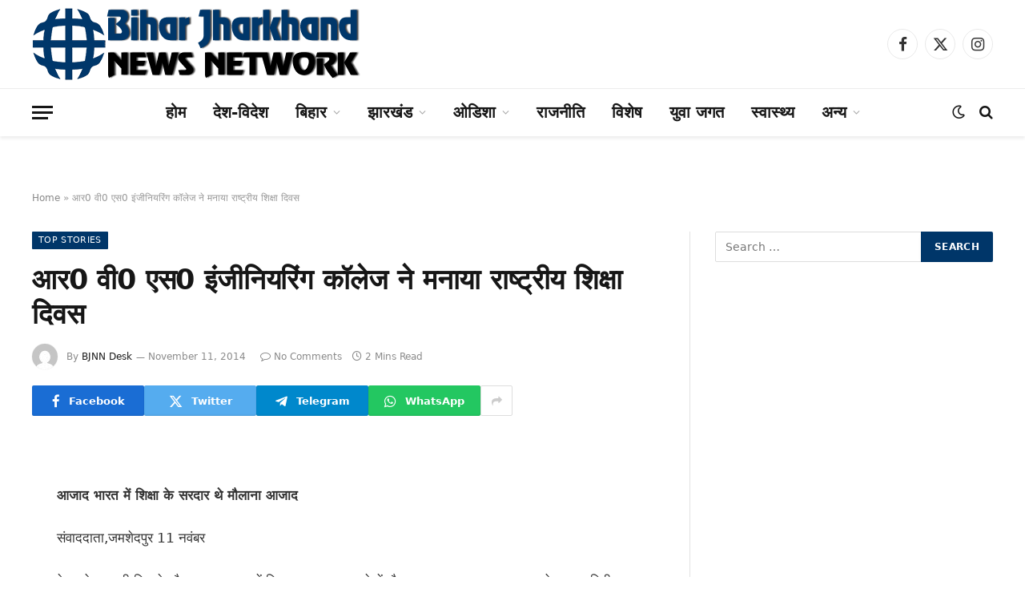

--- FILE ---
content_type: text/html; charset=UTF-8
request_url: https://biharjharkhandnewsnetwork.com/jamshedpur-472/
body_size: 23507
content:
<!DOCTYPE html><html lang="en-US" class="s-light site-s-light"><head><script data-no-optimize="1">var litespeed_docref=sessionStorage.getItem("litespeed_docref");litespeed_docref&&(Object.defineProperty(document,"referrer",{get:function(){return litespeed_docref}}),sessionStorage.removeItem("litespeed_docref"));</script> <meta charset="UTF-8" /><meta name="viewport" content="width=device-width, initial-scale=1" /><meta name='robots' content='index, follow, max-image-preview:large, max-snippet:-1, max-video-preview:-1' /><title>आर0 वी0 एस0 इंजीनियरिंग कॉलेज ने मनाया राष्ट्रीय शिक्षा दिवस | Bihar Jharkhand News Network</title><link rel="preload" as="font" href="https://biharjharkhandnewsnetwork.com/wp-content/themes/smart-mag/css/icons/fonts/ts-icons.woff2?v3.2" type="font/woff2" crossorigin="anonymous" /><meta name="description" content="&nbsp; आजाद भारत में शिक्षा के सरदार थे मौलाना आजाद संवाददाता,जमशेदपुर 11 नवंबर देश को आजादी दिलाने और आजाद भारत में शिक्षा का अलख जगाने में मौलाना अबुल" /><link rel="canonical" href="https://biharjharkhandnewsnetwork.com/jamshedpur-472/" /><meta property="og:locale" content="en_US" /><meta property="og:type" content="article" /><meta property="og:title" content="आर0 वी0 एस0 इंजीनियरिंग कॉलेज ने मनाया राष्ट्रीय शिक्षा दिवस" /><meta property="og:description" content="&nbsp; आजाद भारत में शिक्षा के सरदार थे मौलाना आजाद संवाददाता,जमशेदपुर 11 नवंबर देश को आजादी दिलाने और आजाद भारत में शिक्षा का अलख जगाने में मौलाना अबुल" /><meta property="og:url" content="https://biharjharkhandnewsnetwork.com/jamshedpur-472/" /><meta property="og:site_name" content="Bihar Jharkhand News Network" /><meta property="article:published_time" content="2014-11-11T15:36:29+00:00" /><meta name="author" content="BJNN Desk" /><meta name="twitter:card" content="summary_large_image" /><meta name="twitter:label1" content="Written by" /><meta name="twitter:data1" content="BJNN Desk" /> <script type="application/ld+json" class="yoast-schema-graph">{"@context":"https://schema.org","@graph":[{"@type":"WebPage","@id":"https://biharjharkhandnewsnetwork.com/jamshedpur-472/","url":"https://biharjharkhandnewsnetwork.com/jamshedpur-472/","name":"आर0 वी0 एस0 इंजीनियरिंग कॉलेज ने मनाया राष्ट्रीय शिक्षा दिवस | Bihar Jharkhand News Network","isPartOf":{"@id":"https://biharjharkhandnewsnetwork.com/#website"},"datePublished":"2014-11-11T15:36:29+00:00","author":{"@id":"https://biharjharkhandnewsnetwork.com/#/schema/person/92d4b8935477a96d47a1a18c2239e6bf"},"description":"&nbsp; आजाद भारत में शिक्षा के सरदार थे मौलाना आजाद संवाददाता,जमशेदपुर 11 नवंबर देश को आजादी दिलाने और आजाद भारत में शिक्षा का अलख जगाने में मौलाना अबुल","breadcrumb":{"@id":"https://biharjharkhandnewsnetwork.com/jamshedpur-472/#breadcrumb"},"inLanguage":"en-US","potentialAction":[{"@type":"ReadAction","target":["https://biharjharkhandnewsnetwork.com/jamshedpur-472/"]}]},{"@type":"BreadcrumbList","@id":"https://biharjharkhandnewsnetwork.com/jamshedpur-472/#breadcrumb","itemListElement":[{"@type":"ListItem","position":1,"name":"Home","item":"https://biharjharkhandnewsnetwork.com/"},{"@type":"ListItem","position":2,"name":"आर0 वी0 एस0 इंजीनियरिंग कॉलेज ने मनाया राष्ट्रीय शिक्षा दिवस"}]},{"@type":"WebSite","@id":"https://biharjharkhandnewsnetwork.com/#website","url":"https://biharjharkhandnewsnetwork.com/","name":"Bihar Jharkhand News Network","description":"Khabar Se Khabar Tak","potentialAction":[{"@type":"SearchAction","target":{"@type":"EntryPoint","urlTemplate":"https://biharjharkhandnewsnetwork.com/?s={search_term_string}"},"query-input":{"@type":"PropertyValueSpecification","valueRequired":true,"valueName":"search_term_string"}}],"inLanguage":"en-US"},{"@type":"Person","@id":"https://biharjharkhandnewsnetwork.com/#/schema/person/92d4b8935477a96d47a1a18c2239e6bf","name":"BJNN Desk","image":{"@type":"ImageObject","inLanguage":"en-US","@id":"https://biharjharkhandnewsnetwork.com/#/schema/person/image/","url":"https://biharjharkhandnewsnetwork.com/wp-content/litespeed/avatar/94d35c543ac9a8f2883328ada8545668.jpg?ver=1768479747","contentUrl":"https://biharjharkhandnewsnetwork.com/wp-content/litespeed/avatar/94d35c543ac9a8f2883328ada8545668.jpg?ver=1768479747","caption":"BJNN Desk"},"sameAs":["http://NA"],"url":"https://biharjharkhandnewsnetwork.com/author/bjnn_desk/"}]}</script> <link rel='dns-prefetch' href='//www.googletagmanager.com' /><link rel='dns-prefetch' href='//fonts.googleapis.com' /><link rel='dns-prefetch' href='//pagead2.googlesyndication.com' />
<script id="bihar-ready" type="litespeed/javascript">window.advanced_ads_ready=function(e,a){a=a||"complete";var d=function(e){return"interactive"===a?"loading"!==e:"complete"===e};d(document.readyState)?e():document.addEventListener("readystatechange",(function(a){d(a.target.readyState)&&e()}),{once:"interactive"===a})},window.advanced_ads_ready_queue=window.advanced_ads_ready_queue||[]</script> <style id='wp-img-auto-sizes-contain-inline-css' type='text/css'>img:is([sizes=auto i],[sizes^="auto," i]){contain-intrinsic-size:3000px 1500px}
/*# sourceURL=wp-img-auto-sizes-contain-inline-css */</style><link data-optimized="2" rel="stylesheet" href="https://biharjharkhandnewsnetwork.com/wp-content/litespeed/css/8842b92c2007d8202aaab64336971aae.css?ver=d5dd5" /><style id='classic-theme-styles-inline-css' type='text/css'>/*! This file is auto-generated */
.wp-block-button__link{color:#fff;background-color:#32373c;border-radius:9999px;box-shadow:none;text-decoration:none;padding:calc(.667em + 2px) calc(1.333em + 2px);font-size:1.125em}.wp-block-file__button{background:#32373c;color:#fff;text-decoration:none}
/*# sourceURL=/wp-includes/css/classic-themes.min.css */</style><style id='global-styles-inline-css' type='text/css'>:root{--wp--preset--aspect-ratio--square: 1;--wp--preset--aspect-ratio--4-3: 4/3;--wp--preset--aspect-ratio--3-4: 3/4;--wp--preset--aspect-ratio--3-2: 3/2;--wp--preset--aspect-ratio--2-3: 2/3;--wp--preset--aspect-ratio--16-9: 16/9;--wp--preset--aspect-ratio--9-16: 9/16;--wp--preset--color--black: #000000;--wp--preset--color--cyan-bluish-gray: #abb8c3;--wp--preset--color--white: #ffffff;--wp--preset--color--pale-pink: #f78da7;--wp--preset--color--vivid-red: #cf2e2e;--wp--preset--color--luminous-vivid-orange: #ff6900;--wp--preset--color--luminous-vivid-amber: #fcb900;--wp--preset--color--light-green-cyan: #7bdcb5;--wp--preset--color--vivid-green-cyan: #00d084;--wp--preset--color--pale-cyan-blue: #8ed1fc;--wp--preset--color--vivid-cyan-blue: #0693e3;--wp--preset--color--vivid-purple: #9b51e0;--wp--preset--gradient--vivid-cyan-blue-to-vivid-purple: linear-gradient(135deg,rgb(6,147,227) 0%,rgb(155,81,224) 100%);--wp--preset--gradient--light-green-cyan-to-vivid-green-cyan: linear-gradient(135deg,rgb(122,220,180) 0%,rgb(0,208,130) 100%);--wp--preset--gradient--luminous-vivid-amber-to-luminous-vivid-orange: linear-gradient(135deg,rgb(252,185,0) 0%,rgb(255,105,0) 100%);--wp--preset--gradient--luminous-vivid-orange-to-vivid-red: linear-gradient(135deg,rgb(255,105,0) 0%,rgb(207,46,46) 100%);--wp--preset--gradient--very-light-gray-to-cyan-bluish-gray: linear-gradient(135deg,rgb(238,238,238) 0%,rgb(169,184,195) 100%);--wp--preset--gradient--cool-to-warm-spectrum: linear-gradient(135deg,rgb(74,234,220) 0%,rgb(151,120,209) 20%,rgb(207,42,186) 40%,rgb(238,44,130) 60%,rgb(251,105,98) 80%,rgb(254,248,76) 100%);--wp--preset--gradient--blush-light-purple: linear-gradient(135deg,rgb(255,206,236) 0%,rgb(152,150,240) 100%);--wp--preset--gradient--blush-bordeaux: linear-gradient(135deg,rgb(254,205,165) 0%,rgb(254,45,45) 50%,rgb(107,0,62) 100%);--wp--preset--gradient--luminous-dusk: linear-gradient(135deg,rgb(255,203,112) 0%,rgb(199,81,192) 50%,rgb(65,88,208) 100%);--wp--preset--gradient--pale-ocean: linear-gradient(135deg,rgb(255,245,203) 0%,rgb(182,227,212) 50%,rgb(51,167,181) 100%);--wp--preset--gradient--electric-grass: linear-gradient(135deg,rgb(202,248,128) 0%,rgb(113,206,126) 100%);--wp--preset--gradient--midnight: linear-gradient(135deg,rgb(2,3,129) 0%,rgb(40,116,252) 100%);--wp--preset--font-size--small: 13px;--wp--preset--font-size--medium: 20px;--wp--preset--font-size--large: 36px;--wp--preset--font-size--x-large: 42px;--wp--preset--spacing--20: 0.44rem;--wp--preset--spacing--30: 0.67rem;--wp--preset--spacing--40: 1rem;--wp--preset--spacing--50: 1.5rem;--wp--preset--spacing--60: 2.25rem;--wp--preset--spacing--70: 3.38rem;--wp--preset--spacing--80: 5.06rem;--wp--preset--shadow--natural: 6px 6px 9px rgba(0, 0, 0, 0.2);--wp--preset--shadow--deep: 12px 12px 50px rgba(0, 0, 0, 0.4);--wp--preset--shadow--sharp: 6px 6px 0px rgba(0, 0, 0, 0.2);--wp--preset--shadow--outlined: 6px 6px 0px -3px rgb(255, 255, 255), 6px 6px rgb(0, 0, 0);--wp--preset--shadow--crisp: 6px 6px 0px rgb(0, 0, 0);}:where(.is-layout-flex){gap: 0.5em;}:where(.is-layout-grid){gap: 0.5em;}body .is-layout-flex{display: flex;}.is-layout-flex{flex-wrap: wrap;align-items: center;}.is-layout-flex > :is(*, div){margin: 0;}body .is-layout-grid{display: grid;}.is-layout-grid > :is(*, div){margin: 0;}:where(.wp-block-columns.is-layout-flex){gap: 2em;}:where(.wp-block-columns.is-layout-grid){gap: 2em;}:where(.wp-block-post-template.is-layout-flex){gap: 1.25em;}:where(.wp-block-post-template.is-layout-grid){gap: 1.25em;}.has-black-color{color: var(--wp--preset--color--black) !important;}.has-cyan-bluish-gray-color{color: var(--wp--preset--color--cyan-bluish-gray) !important;}.has-white-color{color: var(--wp--preset--color--white) !important;}.has-pale-pink-color{color: var(--wp--preset--color--pale-pink) !important;}.has-vivid-red-color{color: var(--wp--preset--color--vivid-red) !important;}.has-luminous-vivid-orange-color{color: var(--wp--preset--color--luminous-vivid-orange) !important;}.has-luminous-vivid-amber-color{color: var(--wp--preset--color--luminous-vivid-amber) !important;}.has-light-green-cyan-color{color: var(--wp--preset--color--light-green-cyan) !important;}.has-vivid-green-cyan-color{color: var(--wp--preset--color--vivid-green-cyan) !important;}.has-pale-cyan-blue-color{color: var(--wp--preset--color--pale-cyan-blue) !important;}.has-vivid-cyan-blue-color{color: var(--wp--preset--color--vivid-cyan-blue) !important;}.has-vivid-purple-color{color: var(--wp--preset--color--vivid-purple) !important;}.has-black-background-color{background-color: var(--wp--preset--color--black) !important;}.has-cyan-bluish-gray-background-color{background-color: var(--wp--preset--color--cyan-bluish-gray) !important;}.has-white-background-color{background-color: var(--wp--preset--color--white) !important;}.has-pale-pink-background-color{background-color: var(--wp--preset--color--pale-pink) !important;}.has-vivid-red-background-color{background-color: var(--wp--preset--color--vivid-red) !important;}.has-luminous-vivid-orange-background-color{background-color: var(--wp--preset--color--luminous-vivid-orange) !important;}.has-luminous-vivid-amber-background-color{background-color: var(--wp--preset--color--luminous-vivid-amber) !important;}.has-light-green-cyan-background-color{background-color: var(--wp--preset--color--light-green-cyan) !important;}.has-vivid-green-cyan-background-color{background-color: var(--wp--preset--color--vivid-green-cyan) !important;}.has-pale-cyan-blue-background-color{background-color: var(--wp--preset--color--pale-cyan-blue) !important;}.has-vivid-cyan-blue-background-color{background-color: var(--wp--preset--color--vivid-cyan-blue) !important;}.has-vivid-purple-background-color{background-color: var(--wp--preset--color--vivid-purple) !important;}.has-black-border-color{border-color: var(--wp--preset--color--black) !important;}.has-cyan-bluish-gray-border-color{border-color: var(--wp--preset--color--cyan-bluish-gray) !important;}.has-white-border-color{border-color: var(--wp--preset--color--white) !important;}.has-pale-pink-border-color{border-color: var(--wp--preset--color--pale-pink) !important;}.has-vivid-red-border-color{border-color: var(--wp--preset--color--vivid-red) !important;}.has-luminous-vivid-orange-border-color{border-color: var(--wp--preset--color--luminous-vivid-orange) !important;}.has-luminous-vivid-amber-border-color{border-color: var(--wp--preset--color--luminous-vivid-amber) !important;}.has-light-green-cyan-border-color{border-color: var(--wp--preset--color--light-green-cyan) !important;}.has-vivid-green-cyan-border-color{border-color: var(--wp--preset--color--vivid-green-cyan) !important;}.has-pale-cyan-blue-border-color{border-color: var(--wp--preset--color--pale-cyan-blue) !important;}.has-vivid-cyan-blue-border-color{border-color: var(--wp--preset--color--vivid-cyan-blue) !important;}.has-vivid-purple-border-color{border-color: var(--wp--preset--color--vivid-purple) !important;}.has-vivid-cyan-blue-to-vivid-purple-gradient-background{background: var(--wp--preset--gradient--vivid-cyan-blue-to-vivid-purple) !important;}.has-light-green-cyan-to-vivid-green-cyan-gradient-background{background: var(--wp--preset--gradient--light-green-cyan-to-vivid-green-cyan) !important;}.has-luminous-vivid-amber-to-luminous-vivid-orange-gradient-background{background: var(--wp--preset--gradient--luminous-vivid-amber-to-luminous-vivid-orange) !important;}.has-luminous-vivid-orange-to-vivid-red-gradient-background{background: var(--wp--preset--gradient--luminous-vivid-orange-to-vivid-red) !important;}.has-very-light-gray-to-cyan-bluish-gray-gradient-background{background: var(--wp--preset--gradient--very-light-gray-to-cyan-bluish-gray) !important;}.has-cool-to-warm-spectrum-gradient-background{background: var(--wp--preset--gradient--cool-to-warm-spectrum) !important;}.has-blush-light-purple-gradient-background{background: var(--wp--preset--gradient--blush-light-purple) !important;}.has-blush-bordeaux-gradient-background{background: var(--wp--preset--gradient--blush-bordeaux) !important;}.has-luminous-dusk-gradient-background{background: var(--wp--preset--gradient--luminous-dusk) !important;}.has-pale-ocean-gradient-background{background: var(--wp--preset--gradient--pale-ocean) !important;}.has-electric-grass-gradient-background{background: var(--wp--preset--gradient--electric-grass) !important;}.has-midnight-gradient-background{background: var(--wp--preset--gradient--midnight) !important;}.has-small-font-size{font-size: var(--wp--preset--font-size--small) !important;}.has-medium-font-size{font-size: var(--wp--preset--font-size--medium) !important;}.has-large-font-size{font-size: var(--wp--preset--font-size--large) !important;}.has-x-large-font-size{font-size: var(--wp--preset--font-size--x-large) !important;}
:where(.wp-block-post-template.is-layout-flex){gap: 1.25em;}:where(.wp-block-post-template.is-layout-grid){gap: 1.25em;}
:where(.wp-block-term-template.is-layout-flex){gap: 1.25em;}:where(.wp-block-term-template.is-layout-grid){gap: 1.25em;}
:where(.wp-block-columns.is-layout-flex){gap: 2em;}:where(.wp-block-columns.is-layout-grid){gap: 2em;}
:root :where(.wp-block-pullquote){font-size: 1.5em;line-height: 1.6;}
/*# sourceURL=global-styles-inline-css */</style><style id='smartmag-core-inline-css' type='text/css'>:root { --c-main: #003669;
--c-main-rgb: 0,54,105;
--text-font: "Poppins", system-ui, -apple-system, "Segoe UI", Arial, sans-serif;
--body-font: "Poppins", system-ui, -apple-system, "Segoe UI", Arial, sans-serif; }
.smart-head-main { --c-shadow: rgba(0,0,0,0.07); }
.smart-head-main .smart-head-bot { border-top-width: 1px; border-top-color: #ededed; }
.s-dark .smart-head-main .smart-head-bot,
.smart-head-main .s-dark.smart-head-bot { border-top-color: #2d2d2d; }
.navigation-main .menu > li > a { font-size: 20px; font-weight: bold; letter-spacing: 0em; }
.navigation-main .menu > li li a { font-size: 16px; font-weight: bold; }
.smart-head-mobile .smart-head-bot { --head-h: 36px; background: linear-gradient(180deg, #003669 0%, #eeee22 100%); }
.navigation-scroll .menu > li > a { font-size: 14px; font-weight: bold; }
@media (min-width: 941px) and (max-width: 1200px) { .navigation-main .menu > li > a { font-size: calc(10px + (20px - 10px) * .7); } }


/*# sourceURL=smartmag-core-inline-css */</style><style id='__EPYT__style-inline-css' type='text/css'>.epyt-gallery-thumb {
                        width: 33.333%;
                }
                
/*# sourceURL=__EPYT__style-inline-css */</style> <script id="smartmag-lazy-inline-js-after" type="litespeed/javascript">/**
 * @copyright ThemeSphere
 * @preserve
 */
var BunyadLazy={};BunyadLazy.load=function(){function a(e,n){var t={};e.dataset.bgset&&e.dataset.sizes?(t.sizes=e.dataset.sizes,t.srcset=e.dataset.bgset):t.src=e.dataset.bgsrc,function(t){var a=t.dataset.ratio;if(0<a){const e=t.parentElement;if(e.classList.contains("media-ratio")){const n=e.style;n.getPropertyValue("--a-ratio")||(n.paddingBottom=100/a+"%")}}}(e);var a,o=document.createElement("img");for(a in o.onload=function(){var t="url('"+(o.currentSrc||o.src)+"')",a=e.style;a.backgroundImage!==t&&requestAnimationFrame(()=>{a.backgroundImage=t,n&&n()}),o.onload=null,o.onerror=null,o=null},o.onerror=o.onload,t)o.setAttribute(a,t[a]);o&&o.complete&&0<o.naturalWidth&&o.onload&&o.onload()}function e(t){t.dataset.loaded||a(t,()=>{document.dispatchEvent(new Event("lazyloaded")),t.dataset.loaded=1})}function n(t){"complete"===document.readyState?t():window.addEventListener("load",t)}return{initEarly:function(){var t,a=()=>{document.querySelectorAll(".img.bg-cover:not(.lazyload)").forEach(e)};"complete"!==document.readyState?(t=setInterval(a,150),n(()=>{a(),clearInterval(t)})):a()},callOnLoad:n,initBgImages:function(t){t&&n(()=>{document.querySelectorAll(".img.bg-cover").forEach(e)})},bgLoad:a}}(),BunyadLazy.load.initEarly()</script> <script type="litespeed/javascript" data-src="https://biharjharkhandnewsnetwork.com/wp-includes/js/jquery/jquery.min.js" id="jquery-core-js"></script> <script id="advanced-ads-advanced-js-js-extra" type="litespeed/javascript">var advads_options={"blog_id":"1","privacy":{"enabled":!1,"state":"not_needed"}}</script> 
 <script type="litespeed/javascript" data-src="https://www.googletagmanager.com/gtag/js?id=GT-PZSWSW8" id="google_gtagjs-js"></script> <script id="google_gtagjs-js-after" type="litespeed/javascript">window.dataLayer=window.dataLayer||[];function gtag(){dataLayer.push(arguments)}
gtag("set","linker",{"domains":["biharjharkhandnewsnetwork.com"]});gtag("js",new Date());gtag("set","developer_id.dZTNiMT",!0);gtag("config","GT-PZSWSW8");window._googlesitekit=window._googlesitekit||{};window._googlesitekit.throttledEvents=[];window._googlesitekit.gtagEvent=(name,data)=>{var key=JSON.stringify({name,data});if(!!window._googlesitekit.throttledEvents[key]){return}window._googlesitekit.throttledEvents[key]=!0;setTimeout(()=>{delete window._googlesitekit.throttledEvents[key]},5);gtag("event",name,{...data,event_source:"site-kit"})}</script> <script id="__ytprefs__-js-extra" type="litespeed/javascript">var _EPYT_={"ajaxurl":"https://biharjharkhandnewsnetwork.com/wp-admin/admin-ajax.php","security":"0ed3793289","gallery_scrolloffset":"20","eppathtoscripts":"https://biharjharkhandnewsnetwork.com/wp-content/plugins/youtube-embed-plus/scripts/","eppath":"https://biharjharkhandnewsnetwork.com/wp-content/plugins/youtube-embed-plus/","epresponsiveselector":"[\"iframe.__youtube_prefs_widget__\"]","epdovol":"1","version":"14.2.4","evselector":"iframe.__youtube_prefs__[src], iframe[src*=\"youtube.com/embed/\"], iframe[src*=\"youtube-nocookie.com/embed/\"]","ajax_compat":"","maxres_facade":"eager","ytapi_load":"light","pause_others":"","stopMobileBuffer":"1","facade_mode":"","not_live_on_channel":""}</script> <meta name="generator" content="Site Kit by Google 1.168.0" /> <script src="https://cdn.onesignal.com/sdks/web/v16/OneSignalSDK.page.js" defer></script> <script type="litespeed/javascript">window.OneSignalDeferred=window.OneSignalDeferred||[];OneSignalDeferred.push(async function(OneSignal){await OneSignal.init({appId:"3f8f839f-0854-447f-a26a-16b7c1c1f296",serviceWorkerOverrideForTypical:!0,path:"https://biharjharkhandnewsnetwork.com/wp-content/plugins/onesignal-free-web-push-notifications/sdk_files/",serviceWorkerParam:{scope:"/wp-content/plugins/onesignal-free-web-push-notifications/sdk_files/push/onesignal/"},serviceWorkerPath:"OneSignalSDKWorker.js",})});if(navigator.serviceWorker){navigator.serviceWorker.getRegistrations().then((registrations)=>{registrations.forEach((registration)=>{if(registration.active&&registration.active.scriptURL.includes('OneSignalSDKWorker.js.php')){registration.unregister().then((success)=>{if(success){console.log('OneSignalSW: Successfully unregistered:',registration.active.scriptURL)}else{console.log('OneSignalSW: Failed to unregister:',registration.active.scriptURL)}})}})}).catch((error)=>{console.error('Error fetching service worker registrations:',error)})}</script> <script type="litespeed/javascript">var advadsCfpQueue=[];var advadsCfpAd=function(adID){if('undefined'==typeof advadsProCfp){advadsCfpQueue.push(adID)}else{advadsProCfp.addElement(adID)}}</script> <script type="litespeed/javascript">var BunyadSchemeKey='bunyad-scheme';(()=>{const d=document.documentElement;const c=d.classList;var scheme=localStorage.getItem(BunyadSchemeKey);if(scheme){d.dataset.origClass=c;scheme==='dark'?c.remove('s-light','site-s-light'):c.remove('s-dark','site-s-dark');c.add('site-s-'+scheme,'s-'+scheme)}})()</script> <meta name="google-adsense-platform-account" content="ca-host-pub-2644536267352236"><meta name="google-adsense-platform-domain" content="sitekit.withgoogle.com"><meta name="generator" content="Elementor 3.33.6; features: e_font_icon_svg, additional_custom_breakpoints; settings: css_print_method-external, google_font-enabled, font_display-swap"><style>.e-con.e-parent:nth-of-type(n+4):not(.e-lazyloaded):not(.e-no-lazyload),
				.e-con.e-parent:nth-of-type(n+4):not(.e-lazyloaded):not(.e-no-lazyload) * {
					background-image: none !important;
				}
				@media screen and (max-height: 1024px) {
					.e-con.e-parent:nth-of-type(n+3):not(.e-lazyloaded):not(.e-no-lazyload),
					.e-con.e-parent:nth-of-type(n+3):not(.e-lazyloaded):not(.e-no-lazyload) * {
						background-image: none !important;
					}
				}
				@media screen and (max-height: 640px) {
					.e-con.e-parent:nth-of-type(n+2):not(.e-lazyloaded):not(.e-no-lazyload),
					.e-con.e-parent:nth-of-type(n+2):not(.e-lazyloaded):not(.e-no-lazyload) * {
						background-image: none !important;
					}
				}</style> <script type="litespeed/javascript" data-src="https://pagead2.googlesyndication.com/pagead/js/adsbygoogle.js?client=ca-pub-5631710310525170&amp;host=ca-host-pub-2644536267352236" crossorigin="anonymous"></script>  <script  type="litespeed/javascript" data-src="https://pagead2.googlesyndication.com/pagead/js/adsbygoogle.js?client=ca-pub-5631710310525170" crossorigin="anonymous"></script><link rel="icon" href="https://biharjharkhandnewsnetwork.com/wp-content/uploads/2025/07/cropped-favicon-32x32.png" sizes="32x32" /><link rel="icon" href="https://biharjharkhandnewsnetwork.com/wp-content/uploads/2025/07/cropped-favicon-192x192.png" sizes="192x192" /><link rel="apple-touch-icon" href="https://biharjharkhandnewsnetwork.com/wp-content/uploads/2025/07/cropped-favicon-180x180.png" /><meta name="msapplication-TileImage" content="https://biharjharkhandnewsnetwork.com/wp-content/uploads/2025/07/cropped-favicon-270x270.png" /></head><body class="wp-singular post-template-default single single-post postid-5646 single-format-standard wp-custom-logo wp-theme-smart-mag right-sidebar post-layout-modern post-cat-10 has-lb has-lb-sm ts-img-hov-fade has-sb-sep layout-normal elementor-default elementor-kit-167122 aa-prefix-bihar-"><div class="main-wrap"><div class="off-canvas-backdrop"></div><div class="mobile-menu-container off-canvas hide-menu-lg" id="off-canvas"><div class="off-canvas-head">
<a href="#" class="close">
<span class="visuallyhidden">Close Menu</span>
<i class="tsi tsi-times"></i>
</a><div class="ts-logo">
<img data-lazyloaded="1" src="[data-uri]" class="logo-mobile logo-image logo-image-dark" data-src="https://biharjharkhandnewsnetwork.com/wp-content/uploads/2025/07/logo-m-white.png" width="138" height="30" alt="Bihar Jharkhand News Network"/><img data-lazyloaded="1" src="[data-uri]" class="logo-mobile logo-image" data-src="https://biharjharkhandnewsnetwork.com/wp-content/uploads/2025/07/logo-m.png" width="138" height="30" alt="Bihar Jharkhand News Network"/></div></div><div class="off-canvas-content"><ul id="menu-ampmenu" class="mobile-menu"><li id="menu-item-179048" class="menu-item menu-item-type-taxonomy menu-item-object-category current-post-ancestor current-menu-parent current-post-parent menu-item-179048"><a href="https://biharjharkhandnewsnetwork.com/category/top-stories/">बड़ी खबरें</a></li><li id="menu-item-179056" class="menu-item menu-item-type-taxonomy menu-item-object-category menu-item-179056"><a href="https://biharjharkhandnewsnetwork.com/category/national-news/">देश-विदेश</a></li><li id="menu-item-179057" class="menu-item menu-item-type-taxonomy menu-item-object-category menu-item-179057"><a href="https://biharjharkhandnewsnetwork.com/category/bihar-news/">बिहार</a></li><li id="menu-item-179055" class="menu-item menu-item-type-taxonomy menu-item-object-category current-post-ancestor current-menu-parent current-post-parent menu-item-179055"><a href="https://biharjharkhandnewsnetwork.com/category/jharkhand-news/">झारखंड</a></li><li id="menu-item-179050" class="menu-item menu-item-type-taxonomy menu-item-object-category menu-item-179050"><a href="https://biharjharkhandnewsnetwork.com/category/odisha-news/">ओडिशा</a></li><li id="menu-item-179060" class="menu-item menu-item-type-taxonomy menu-item-object-category menu-item-179060"><a href="https://biharjharkhandnewsnetwork.com/category/political-news/">राजनीति</a></li><li id="menu-item-179051" class="menu-item menu-item-type-taxonomy menu-item-object-category menu-item-179051"><a href="https://biharjharkhandnewsnetwork.com/category/%e0%a4%95%e0%a4%be%e0%a4%b0%e0%a5%8b%e0%a4%ac%e0%a4%be%e0%a4%b0/">कारोबार</a></li><li id="menu-item-179053" class="menu-item menu-item-type-taxonomy menu-item-object-category menu-item-179053"><a href="https://biharjharkhandnewsnetwork.com/category/sport/">खेल-जगत</a></li><li id="menu-item-179058" class="menu-item menu-item-type-taxonomy menu-item-object-category menu-item-179058"><a href="https://biharjharkhandnewsnetwork.com/category/entertainment/">मनोरंजन</a></li><li id="menu-item-179054" class="menu-item menu-item-type-taxonomy menu-item-object-category menu-item-179054"><a href="https://biharjharkhandnewsnetwork.com/category/astrologer-news/">ज्योतिषी</a></li><li id="menu-item-179052" class="menu-item menu-item-type-taxonomy menu-item-object-category menu-item-179052"><a href="https://biharjharkhandnewsnetwork.com/category/career/">कैरियर</a></li><li id="menu-item-179059" class="menu-item menu-item-type-taxonomy menu-item-object-category menu-item-179059"><a href="https://biharjharkhandnewsnetwork.com/category/news-for-youth/">युवा जगत</a></li><li id="menu-item-179061" class="menu-item menu-item-type-taxonomy menu-item-object-category menu-item-179061"><a href="https://biharjharkhandnewsnetwork.com/category/special-report/">विशेष</a></li><li id="menu-item-179062" class="menu-item menu-item-type-taxonomy menu-item-object-category menu-item-179062"><a href="https://biharjharkhandnewsnetwork.com/category/eduction/">शिक्षा-जगत</a></li><li id="menu-item-179063" class="menu-item menu-item-type-taxonomy menu-item-object-category menu-item-179063"><a href="https://biharjharkhandnewsnetwork.com/category/interview/">साक्षात्कार</a></li><li id="menu-item-179064" class="menu-item menu-item-type-taxonomy menu-item-object-category menu-item-179064"><a href="https://biharjharkhandnewsnetwork.com/category/literature/">साहित्य</a></li><li id="menu-item-179065" class="menu-item menu-item-type-taxonomy menu-item-object-category menu-item-179065"><a href="https://biharjharkhandnewsnetwork.com/category/health/">स्वास्थ्य</a></li><li id="menu-item-179049" class="menu-item menu-item-type-taxonomy menu-item-object-category menu-item-179049"><a href="https://biharjharkhandnewsnetwork.com/category/crime-news/">अपराध</a></li></ul><div class="spc-social-block spc-social spc-social-b smart-head-social">
<a href="#" class="link service s-facebook" target="_blank" rel="nofollow noopener">
<i class="icon tsi tsi-facebook"></i>					<span class="visuallyhidden">Facebook</span>
</a>
<a href="#" class="link service s-twitter" target="_blank" rel="nofollow noopener">
<i class="icon tsi tsi-twitter"></i>					<span class="visuallyhidden">X (Twitter)</span>
</a>
<a href="#" class="link service s-instagram" target="_blank" rel="nofollow noopener">
<i class="icon tsi tsi-instagram"></i>					<span class="visuallyhidden">Instagram</span>
</a></div></div></div><div class="smart-head smart-head-b smart-head-main" id="smart-head" data-sticky="auto" data-sticky-type="smart" data-sticky-full><div class="smart-head-row smart-head-mid smart-head-row-3 is-light smart-head-row-full"><div class="inner wrap"><div class="items items-left ">
<a href="https://biharjharkhandnewsnetwork.com/" title="Bihar Jharkhand News Network" rel="home" class="logo-link ts-logo logo-is-image">
<span>
<img data-lazyloaded="1" src="[data-uri]" data-src="https://biharjharkhandnewsnetwork.com/wp-content/uploads/2025/07/logo-white.png" class="logo-image logo-image-dark" alt="Bihar Jharkhand News Network" data-srcset="https://biharjharkhandnewsnetwork.com/wp-content/uploads/2025/07/logo-white.png ,https://biharjharkhandnewsnetwork.com/wp-content/uploads/2025/07/logo-2x-white.png 2x" width="412" height="90"/><img data-lazyloaded="1" src="[data-uri]" loading="lazy" data-src="https://biharjharkhandnewsnetwork.com/wp-content/uploads/2025/07/logo.png" class="logo-image" alt="Bihar Jharkhand News Network" data-srcset="https://biharjharkhandnewsnetwork.com/wp-content/uploads/2025/07/logo.png ,https://biharjharkhandnewsnetwork.com/wp-content/uploads/2025/07/logo-2x.png 2x" width="412" height="90"/>
</span>
</a></div><div class="items items-center "><div class="h-text h-text"></div></div><div class="items items-right "><div class="spc-social-block spc-social spc-social-b smart-head-social">
<a href="#" class="link service s-facebook" target="_blank" rel="nofollow noopener">
<i class="icon tsi tsi-facebook"></i>					<span class="visuallyhidden">Facebook</span>
</a>
<a href="#" class="link service s-twitter" target="_blank" rel="nofollow noopener">
<i class="icon tsi tsi-twitter"></i>					<span class="visuallyhidden">X (Twitter)</span>
</a>
<a href="#" class="link service s-instagram" target="_blank" rel="nofollow noopener">
<i class="icon tsi tsi-instagram"></i>					<span class="visuallyhidden">Instagram</span>
</a></div></div></div></div><div class="smart-head-row smart-head-bot smart-head-row-3 is-light has-center-nav smart-head-row-full"><div class="inner wrap"><div class="items items-left ">
<button class="offcanvas-toggle has-icon" type="button" aria-label="Menu">
<span class="hamburger-icon hamburger-icon-a">
<span class="inner"></span>
</span>
</button></div><div class="items items-center "><div class="nav-wrap"><nav class="navigation navigation-main nav-hov-a"><ul id="menu-mainmenu" class="menu"><li id="menu-item-167140" class="menu-item menu-item-type-custom menu-item-object-custom menu-item-home menu-item-167140"><a href="https://biharjharkhandnewsnetwork.com">होम</a></li><li id="menu-item-262" class="menu-item menu-item-type-taxonomy menu-item-object-category menu-cat-3 menu-item-262"><a href="https://biharjharkhandnewsnetwork.com/category/national-news/">देश-विदेश</a></li><li id="menu-item-270" class="menu-item menu-item-type-taxonomy menu-item-object-category menu-item-has-children menu-cat-4 menu-item-270"><a href="https://biharjharkhandnewsnetwork.com/category/bihar-news/">बिहार</a><ul class="sub-menu"><li id="menu-item-21921" class="menu-item menu-item-type-taxonomy menu-item-object-category menu-cat-172 menu-item-21921"><a href="https://biharjharkhandnewsnetwork.com/category/bihar-news/patna-regional-news/">पटना</a></li><li id="menu-item-21928" class="menu-item menu-item-type-taxonomy menu-item-object-category menu-cat-190 menu-item-21928"><a href="https://biharjharkhandnewsnetwork.com/category/bihar-news/%e0%a4%a6%e0%a4%82%e0%a4%b0%e0%a4%ad%e0%a4%97%e0%a4%be/">दंरभगा</a></li><li id="menu-item-21929" class="menu-item menu-item-type-taxonomy menu-item-object-category menu-cat-187 menu-item-21929"><a href="https://biharjharkhandnewsnetwork.com/category/bihar-news/%e0%a4%ad%e0%a4%be%e0%a4%97%e0%a4%b2%e0%a4%aa%e0%a5%81%e0%a4%b0/">भागलपुर</a></li><li id="menu-item-21930" class="menu-item menu-item-type-taxonomy menu-item-object-category menu-cat-181 menu-item-21930"><a href="https://biharjharkhandnewsnetwork.com/category/bihar-news/%e0%a4%ae%e0%a4%a7%e0%a5%81%e0%a4%ac%e0%a4%a8%e0%a5%80/">मधुबनी</a></li><li id="menu-item-21931" class="menu-item menu-item-type-taxonomy menu-item-object-category menu-cat-180 menu-item-21931"><a href="https://biharjharkhandnewsnetwork.com/category/bihar-news/%e0%a4%ae%e0%a4%a7%e0%a5%87%e0%a4%aa%e0%a5%81%e0%a4%b0%e0%a4%be/">मधेपुरा</a></li><li id="menu-item-21932" class="menu-item menu-item-type-taxonomy menu-item-object-category menu-cat-188 menu-item-21932"><a href="https://biharjharkhandnewsnetwork.com/category/bihar-news/%e0%a4%b6%e0%a5%87%e0%a4%96%e0%a4%aa%e0%a5%81%e0%a4%b0%e0%a4%be/">शेखपुरा</a></li><li id="menu-item-21933" class="menu-item menu-item-type-taxonomy menu-item-object-category menu-cat-173 menu-item-21933"><a href="https://biharjharkhandnewsnetwork.com/category/bihar-news/saharsa/">सहरसा</a></li><li id="menu-item-21934" class="menu-item menu-item-type-taxonomy menu-item-object-category menu-cat-189 menu-item-21934"><a href="https://biharjharkhandnewsnetwork.com/category/bihar-news/%e0%a4%b8%e0%a5%81%e0%a4%aa%e0%a5%8c%e0%a4%b2/">सुपौल</a></li><li id="menu-item-22940" class="menu-item menu-item-type-taxonomy menu-item-object-category menu-cat-209 menu-item-22940"><a href="https://biharjharkhandnewsnetwork.com/category/bihar-news/%e0%a4%85%e0%a4%b0%e0%a4%b0%e0%a4%bf%e0%a4%af%e0%a4%be/">अररिया</a></li><li id="menu-item-22941" class="menu-item menu-item-type-taxonomy menu-item-object-category menu-cat-210 menu-item-22941"><a href="https://biharjharkhandnewsnetwork.com/category/bihar-news/%e0%a4%85%e0%a4%b0%e0%a4%b5%e0%a4%b2/">अरवल</a></li><li id="menu-item-22942" class="menu-item menu-item-type-taxonomy menu-item-object-category menu-cat-211 menu-item-22942"><a href="https://biharjharkhandnewsnetwork.com/category/bihar-news/%e0%a4%94%e0%a4%b0%e0%a4%82%e0%a4%97%e0%a4%be%e0%a4%ac%e0%a4%be%e0%a4%a6/">औरंगाबाद</a></li><li id="menu-item-22943" class="menu-item menu-item-type-taxonomy menu-item-object-category menu-cat-213 menu-item-22943"><a href="https://biharjharkhandnewsnetwork.com/category/bihar-news/%e0%a4%95%e0%a4%9f%e0%a4%bf%e0%a4%b9%e0%a4%be%e0%a4%b0/">कटिहार</a></li><li id="menu-item-22944" class="menu-item menu-item-type-taxonomy menu-item-object-category menu-cat-214 menu-item-22944"><a href="https://biharjharkhandnewsnetwork.com/category/bihar-news/%e0%a4%95%e0%a4%bf%e0%a4%b6%e0%a4%a8%e0%a4%97%e0%a4%82%e0%a4%9c/">किशनगंज</a></li><li id="menu-item-22945" class="menu-item menu-item-type-taxonomy menu-item-object-category menu-cat-212 menu-item-22945"><a href="https://biharjharkhandnewsnetwork.com/category/bihar-news/%e0%a4%95%e0%a5%88%e0%a4%ae%e0%a5%81%e0%a4%b0/">कैमुर</a></li><li id="menu-item-22946" class="menu-item menu-item-type-taxonomy menu-item-object-category menu-cat-215 menu-item-22946"><a href="https://biharjharkhandnewsnetwork.com/category/bihar-news/%e0%a4%96%e0%a4%97%e0%a4%a1%e0%a4%bc%e0%a4%bf%e0%a4%af%e0%a4%be/">खगड़िया</a></li><li id="menu-item-22947" class="menu-item menu-item-type-taxonomy menu-item-object-category menu-cat-216 menu-item-22947"><a href="https://biharjharkhandnewsnetwork.com/category/bihar-news/%e0%a4%97%e0%a4%af%e0%a4%be/">गया</a></li><li id="menu-item-22948" class="menu-item menu-item-type-taxonomy menu-item-object-category menu-cat-217 menu-item-22948"><a href="https://biharjharkhandnewsnetwork.com/category/bihar-news/%e0%a4%97%e0%a5%8b%e0%a4%aa%e0%a4%be%e0%a4%b2%e0%a4%97%e0%a4%82%e0%a4%9c/">गोपालगंज</a></li><li id="menu-item-22949" class="menu-item menu-item-type-taxonomy menu-item-object-category menu-cat-218 menu-item-22949"><a href="https://biharjharkhandnewsnetwork.com/category/bihar-news/%e0%a4%9c%e0%a4%ae%e0%a5%81%e0%a4%88/">जमुई</a></li><li id="menu-item-22950" class="menu-item menu-item-type-taxonomy menu-item-object-category menu-cat-219 menu-item-22950"><a href="https://biharjharkhandnewsnetwork.com/category/bihar-news/%e0%a4%9c%e0%a4%b9%e0%a4%be%e0%a4%a8%e0%a4%be%e0%a4%ac%e0%a4%be%e0%a4%a6/">जहानाबाद</a></li><li id="menu-item-22951" class="menu-item menu-item-type-taxonomy menu-item-object-category menu-cat-220 menu-item-22951"><a href="https://biharjharkhandnewsnetwork.com/category/bihar-news/%e0%a4%a8%e0%a4%b5%e0%a4%be%e0%a4%a6%e0%a4%be/">नवादा</a></li><li id="menu-item-22952" class="menu-item menu-item-type-taxonomy menu-item-object-category menu-cat-221 menu-item-22952"><a href="https://biharjharkhandnewsnetwork.com/category/bihar-news/%e0%a4%a8%e0%a4%be%e0%a4%b2%e0%a4%82%e0%a4%a6%e0%a4%be/">नालंदा</a></li><li id="menu-item-22953" class="menu-item menu-item-type-taxonomy menu-item-object-category menu-cat-222 menu-item-22953"><a href="https://biharjharkhandnewsnetwork.com/category/bihar-news/%e0%a4%aa%e0%a4%b6%e0%a5%8d%e0%a4%9a%e0%a4%bf%e0%a4%ae-%e0%a4%9a%e0%a4%82%e0%a4%aa%e0%a4%be%e0%a4%b0%e0%a4%a3/">पश्चिम चंपारण</a></li><li id="menu-item-22954" class="menu-item menu-item-type-taxonomy menu-item-object-category menu-cat-223 menu-item-22954"><a href="https://biharjharkhandnewsnetwork.com/category/bihar-news/%e0%a4%aa%e0%a5%82%e0%a4%b0%e0%a5%8d%e0%a4%a3%e0%a4%bf%e0%a4%af%e0%a4%be%e0%a4%82/">पूर्णियां</a></li><li id="menu-item-22955" class="menu-item menu-item-type-taxonomy menu-item-object-category menu-cat-224 menu-item-22955"><a href="https://biharjharkhandnewsnetwork.com/category/bihar-news/%e0%a4%aa%e0%a5%82%e0%a4%b0%e0%a5%8d%e0%a4%b5%e0%a5%80-%e0%a4%9a%e0%a4%82%e0%a4%aa%e0%a4%be%e0%a4%b0%e0%a4%a3/">पूर्वी चंपारण</a></li><li id="menu-item-22956" class="menu-item menu-item-type-taxonomy menu-item-object-category menu-cat-225 menu-item-22956"><a href="https://biharjharkhandnewsnetwork.com/category/bihar-news/%e0%a4%ac%e0%a4%95%e0%a5%8d%e0%a4%b8%e0%a4%b0/">बक्सर</a></li><li id="menu-item-22957" class="menu-item menu-item-type-taxonomy menu-item-object-category menu-cat-226 menu-item-22957"><a href="https://biharjharkhandnewsnetwork.com/category/bihar-news/%e0%a4%ac%e0%a4%be%e0%a4%81%e0%a4%95%e0%a4%be/">बाँका</a></li><li id="menu-item-22958" class="menu-item menu-item-type-taxonomy menu-item-object-category menu-cat-228 menu-item-22958"><a href="https://biharjharkhandnewsnetwork.com/category/bihar-news/%e0%a4%ad%e0%a5%8b%e0%a4%9c%e0%a4%aa%e0%a5%81%e0%a4%b0/">भोजपुर</a></li><li id="menu-item-22959" class="menu-item menu-item-type-taxonomy menu-item-object-category menu-cat-180 menu-item-22959"><a href="https://biharjharkhandnewsnetwork.com/category/bihar-news/%e0%a4%ae%e0%a4%a7%e0%a5%87%e0%a4%aa%e0%a5%81%e0%a4%b0%e0%a4%be/">मधेपुरा</a></li><li id="menu-item-22960" class="menu-item menu-item-type-taxonomy menu-item-object-category menu-cat-229 menu-item-22960"><a href="https://biharjharkhandnewsnetwork.com/category/bihar-news/%e0%a4%ae%e0%a5%81%e0%a4%82%e0%a4%97%e0%a5%87%e0%a4%b0/">मुंगेर</a></li><li id="menu-item-22961" class="menu-item menu-item-type-taxonomy menu-item-object-category menu-cat-230 menu-item-22961"><a href="https://biharjharkhandnewsnetwork.com/category/bihar-news/%e0%a4%ae%e0%a5%81%e0%a4%9c%e0%a4%ab%e0%a5%8d%e0%a4%ab%e0%a4%b0%e0%a4%aa%e0%a5%81%e0%a4%b0/">मुजफ्फरपुर</a></li><li id="menu-item-22962" class="menu-item menu-item-type-taxonomy menu-item-object-category menu-cat-231 menu-item-22962"><a href="https://biharjharkhandnewsnetwork.com/category/bihar-news/%e0%a4%b0%e0%a5%8b%e0%a4%b9%e0%a4%a4%e0%a4%be%e0%a4%b8/">रोहतास</a></li><li id="menu-item-22963" class="menu-item menu-item-type-taxonomy menu-item-object-category menu-cat-232 menu-item-22963"><a href="https://biharjharkhandnewsnetwork.com/category/bihar-news/%e0%a4%b2%e0%a4%96%e0%a5%80%e0%a4%b8%e0%a4%b0%e0%a4%be%e0%a4%af/">लखीसराय</a></li><li id="menu-item-22964" class="menu-item menu-item-type-taxonomy menu-item-object-category menu-cat-233 menu-item-22964"><a href="https://biharjharkhandnewsnetwork.com/category/bihar-news/%e0%a4%b5%e0%a5%88%e0%a4%b6%e0%a4%be%e0%a4%b2%e0%a5%80/">वैशाली</a></li><li id="menu-item-22965" class="menu-item menu-item-type-taxonomy menu-item-object-category menu-cat-238 menu-item-22965"><a href="https://biharjharkhandnewsnetwork.com/category/bihar-news/%e0%a4%b6%e0%a4%bf%e0%a4%b5%e0%a4%b9%e0%a4%b0/">शिवहर</a></li><li id="menu-item-22966" class="menu-item menu-item-type-taxonomy menu-item-object-category menu-cat-188 menu-item-22966"><a href="https://biharjharkhandnewsnetwork.com/category/bihar-news/%e0%a4%b6%e0%a5%87%e0%a4%96%e0%a4%aa%e0%a5%81%e0%a4%b0%e0%a4%be/">शेखपुरा</a></li><li id="menu-item-22967" class="menu-item menu-item-type-taxonomy menu-item-object-category menu-cat-234 menu-item-22967"><a href="https://biharjharkhandnewsnetwork.com/category/bihar-news/%e0%a4%b8%e0%a4%ae%e0%a4%b8%e0%a5%8d%e0%a4%a4%e0%a5%80%e0%a4%aa%e0%a5%81%e0%a4%b0/">समस्तीपुर</a></li><li id="menu-item-22968" class="menu-item menu-item-type-taxonomy menu-item-object-category menu-cat-173 menu-item-22968"><a href="https://biharjharkhandnewsnetwork.com/category/bihar-news/saharsa/">सहरसा</a></li><li id="menu-item-22969" class="menu-item menu-item-type-taxonomy menu-item-object-category menu-cat-235 menu-item-22969"><a href="https://biharjharkhandnewsnetwork.com/category/bihar-news/%e0%a4%b8%e0%a4%be%e0%a4%b0%e0%a4%a8/">सारन</a></li><li id="menu-item-22970" class="menu-item menu-item-type-taxonomy menu-item-object-category menu-cat-236 menu-item-22970"><a href="https://biharjharkhandnewsnetwork.com/category/bihar-news/%e0%a4%b8%e0%a5%80%e0%a4%a4%e0%a4%be%e0%a4%ae%e0%a4%a2%e0%a5%80/">सीतामढी</a></li><li id="menu-item-22971" class="menu-item menu-item-type-taxonomy menu-item-object-category menu-cat-237 menu-item-22971"><a href="https://biharjharkhandnewsnetwork.com/category/bihar-news/%e0%a4%b8%e0%a5%80%e0%a4%b5%e0%a4%be%e0%a4%a8/">सीवान</a></li></ul></li><li id="menu-item-273" class="menu-item menu-item-type-taxonomy menu-item-object-category current-post-ancestor current-menu-parent current-post-parent menu-item-has-children menu-cat-12 menu-item-273"><a href="https://biharjharkhandnewsnetwork.com/category/jharkhand-news/">झारखंड</a><ul class="sub-menu"><li id="menu-item-21925" class="menu-item menu-item-type-taxonomy menu-item-object-category menu-cat-184 menu-item-21925"><a href="https://biharjharkhandnewsnetwork.com/category/jharkhand-news/ranchi/">रांची</a></li><li id="menu-item-21923" class="menu-item menu-item-type-taxonomy menu-item-object-category menu-cat-182 menu-item-21923"><a href="https://biharjharkhandnewsnetwork.com/category/jharkhand-news/jamshedpur/">जमशेदपुर</a></li><li id="menu-item-21927" class="menu-item menu-item-type-taxonomy menu-item-object-category menu-cat-186 menu-item-21927"><a href="https://biharjharkhandnewsnetwork.com/category/jharkhand-news/hazaribagh/">हजारीबाग</a></li><li id="menu-item-21922" class="menu-item menu-item-type-taxonomy menu-item-object-category menu-cat-185 menu-item-21922"><a href="https://biharjharkhandnewsnetwork.com/category/jharkhand-news/koderma/">कोडरमा</a></li><li id="menu-item-21924" class="menu-item menu-item-type-taxonomy menu-item-object-category menu-cat-179 menu-item-21924"><a href="https://biharjharkhandnewsnetwork.com/category/jharkhand-news/dumka/">दुमका</a></li><li id="menu-item-21926" class="menu-item menu-item-type-taxonomy menu-item-object-category menu-cat-183 menu-item-21926"><a href="https://biharjharkhandnewsnetwork.com/category/jharkhand-news/saraikela-kharswan/">सरायकेला-खरसांवा</a></li><li id="menu-item-22076" class="menu-item menu-item-type-taxonomy menu-item-object-category menu-cat-195 menu-item-22076"><a href="https://biharjharkhandnewsnetwork.com/category/jharkhand-news/chatra/">चतरा</a></li><li id="menu-item-22075" class="menu-item menu-item-type-taxonomy menu-item-object-category menu-cat-192 menu-item-22075"><a href="https://biharjharkhandnewsnetwork.com/category/jharkhand-news/garwah/">गढ़वा</a></li><li id="menu-item-22077" class="menu-item menu-item-type-taxonomy menu-item-object-category menu-cat-193 menu-item-22077"><a href="https://biharjharkhandnewsnetwork.com/category/jharkhand-news/palamu/">पलामू</a></li><li id="menu-item-22078" class="menu-item menu-item-type-taxonomy menu-item-object-category menu-cat-194 menu-item-22078"><a href="https://biharjharkhandnewsnetwork.com/category/jharkhand-news/latehar/">लातेहार</a></li><li id="menu-item-22972" class="menu-item menu-item-type-taxonomy menu-item-object-category menu-cat-208 menu-item-22972"><a href="https://biharjharkhandnewsnetwork.com/category/jharkhand-news/khunti/">खुंटी</a></li><li id="menu-item-22973" class="menu-item menu-item-type-taxonomy menu-item-object-category menu-cat-204 menu-item-22973"><a href="https://biharjharkhandnewsnetwork.com/category/jharkhand-news/giridih/">गिरीडीह</a></li><li id="menu-item-22974" class="menu-item menu-item-type-taxonomy menu-item-object-category menu-cat-206 menu-item-22974"><a href="https://biharjharkhandnewsnetwork.com/category/jharkhand-news/gumla/">गुमला</a></li><li id="menu-item-22975" class="menu-item menu-item-type-taxonomy menu-item-object-category menu-cat-198 menu-item-22975"><a href="https://biharjharkhandnewsnetwork.com/category/jharkhand-news/godda/">गोड्डा</a></li><li id="menu-item-22976" class="menu-item menu-item-type-taxonomy menu-item-object-category menu-cat-202 menu-item-22976"><a href="https://biharjharkhandnewsnetwork.com/category/jharkhand-news/chaibasa/">चाईबासा</a></li><li id="menu-item-22977" class="menu-item menu-item-type-taxonomy menu-item-object-category menu-cat-203 menu-item-22977"><a href="https://biharjharkhandnewsnetwork.com/category/jharkhand-news/jamtara/">जामताड़ा</a></li><li id="menu-item-22978" class="menu-item menu-item-type-taxonomy menu-item-object-category menu-cat-197 menu-item-22978"><a href="https://biharjharkhandnewsnetwork.com/category/jharkhand-news/deoghar/">देवघर</a></li><li id="menu-item-22979" class="menu-item menu-item-type-taxonomy menu-item-object-category menu-cat-196 menu-item-22979"><a href="https://biharjharkhandnewsnetwork.com/category/jharkhand-news/dhanbad/">धनबाद</a></li><li id="menu-item-22980" class="menu-item menu-item-type-taxonomy menu-item-object-category menu-cat-200 menu-item-22980"><a href="https://biharjharkhandnewsnetwork.com/category/jharkhand-news/pakur/">पाकुड़</a></li><li id="menu-item-51266" class="menu-item menu-item-type-taxonomy menu-item-object-category menu-cat-164 menu-item-51266"><a href="https://biharjharkhandnewsnetwork.com/category/jharkhand-news/ramgarh/">रामगढ</a></li></ul></li><li id="menu-item-51267" class="menu-item menu-item-type-custom menu-item-object-custom menu-item-has-children menu-item-51267"><a>ओडिशा</a><ul class="sub-menu"><li id="menu-item-51319" class="menu-item menu-item-type-taxonomy menu-item-object-category menu-cat-299 menu-item-51319"><a href="https://biharjharkhandnewsnetwork.com/category/odisha-news/raygada/">रायगडा</a></li><li id="menu-item-51320" class="menu-item menu-item-type-taxonomy menu-item-object-category menu-cat-300 menu-item-51320"><a href="https://biharjharkhandnewsnetwork.com/category/odisha-news/sambalpur/">संबलपुर</a></li><li id="menu-item-51321" class="menu-item menu-item-type-taxonomy menu-item-object-category menu-cat-302 menu-item-51321"><a href="https://biharjharkhandnewsnetwork.com/category/odisha-news/sundargadh/">सुंदरगढ़</a></li><li id="menu-item-51322" class="menu-item menu-item-type-taxonomy menu-item-object-category menu-cat-301 menu-item-51322"><a href="https://biharjharkhandnewsnetwork.com/category/odisha-news/subarnpur/">सुबर्णपुर</a></li><li id="menu-item-51323" class="menu-item menu-item-type-taxonomy menu-item-object-category menu-cat-284 menu-item-51323"><a href="https://biharjharkhandnewsnetwork.com/category/odisha-news/jagatsinghpur/">जगतसिंहपुर</a></li><li id="menu-item-51324" class="menu-item menu-item-type-taxonomy menu-item-object-category menu-cat-285 menu-item-51324"><a href="https://biharjharkhandnewsnetwork.com/category/odisha-news/jajpur/">जाजपुर</a></li><li id="menu-item-51325" class="menu-item menu-item-type-taxonomy menu-item-object-category menu-cat-286 menu-item-51325"><a href="https://biharjharkhandnewsnetwork.com/category/odisha-news/jharsugoda/">झारसुगुडा</a></li><li id="menu-item-51326" class="menu-item menu-item-type-taxonomy menu-item-object-category menu-cat-281 menu-item-51326"><a href="https://biharjharkhandnewsnetwork.com/category/odisha-news/dhenknal/">ढेंकनाल</a></li><li id="menu-item-51327" class="menu-item menu-item-type-taxonomy menu-item-object-category menu-cat-280 menu-item-51327"><a href="https://biharjharkhandnewsnetwork.com/category/odisha-news/deogadh/">देवगढ़</a></li><li id="menu-item-51328" class="menu-item menu-item-type-taxonomy menu-item-object-category menu-cat-295 menu-item-51328"><a href="https://biharjharkhandnewsnetwork.com/category/odisha-news/nabrangpur/">नबरंगपुर</a></li><li id="menu-item-51329" class="menu-item menu-item-type-taxonomy menu-item-object-category menu-cat-296 menu-item-51329"><a href="https://biharjharkhandnewsnetwork.com/category/odisha-news/nayagadh/">नयागढ़</a></li><li id="menu-item-51330" class="menu-item menu-item-type-taxonomy menu-item-object-category menu-cat-297 menu-item-51330"><a href="https://biharjharkhandnewsnetwork.com/category/odisha-news/nuyapada/">नुआपाड़ा</a></li><li id="menu-item-51331" class="menu-item menu-item-type-taxonomy menu-item-object-category menu-cat-298 menu-item-51331"><a href="https://biharjharkhandnewsnetwork.com/category/odisha-news/puri/">पुरी</a></li><li id="menu-item-51332" class="menu-item menu-item-type-taxonomy menu-item-object-category menu-cat-276 menu-item-51332"><a href="https://biharjharkhandnewsnetwork.com/category/odisha-news/bargadh/">बरगढ़</a></li><li id="menu-item-51333" class="menu-item menu-item-type-taxonomy menu-item-object-category menu-cat-274 menu-item-51333"><a href="https://biharjharkhandnewsnetwork.com/category/odisha-news/balangir/">बलांगीर</a></li><li id="menu-item-51334" class="menu-item menu-item-type-taxonomy menu-item-object-category menu-cat-275 menu-item-51334"><a href="https://biharjharkhandnewsnetwork.com/category/odisha-news/balasor/">बालासोर</a></li><li id="menu-item-51335" class="menu-item menu-item-type-taxonomy menu-item-object-category menu-cat-277 menu-item-51335"><a href="https://biharjharkhandnewsnetwork.com/category/odisha-news/bodha/">बौद्ध</a></li><li id="menu-item-51336" class="menu-item menu-item-type-taxonomy menu-item-object-category menu-cat-278 menu-item-51336"><a href="https://biharjharkhandnewsnetwork.com/category/odisha-news/bhadrak/">भद्रक</a></li><li id="menu-item-51337" class="menu-item menu-item-type-taxonomy menu-item-object-category menu-cat-294 menu-item-51337"><a href="https://biharjharkhandnewsnetwork.com/category/odisha-news/mayurganj/">मयूरभंज</a></li><li id="menu-item-51338" class="menu-item menu-item-type-taxonomy menu-item-object-category menu-cat-293 menu-item-51338"><a href="https://biharjharkhandnewsnetwork.com/category/odisha-news/malkangiri/">मलकानगिरी</a></li></ul></li><li id="menu-item-275" class="menu-item menu-item-type-taxonomy menu-item-object-category menu-cat-32 menu-item-275"><a href="https://biharjharkhandnewsnetwork.com/category/political-news/">राजनीति</a></li><li id="menu-item-276" class="menu-item menu-item-type-taxonomy menu-item-object-category menu-cat-31 menu-item-276"><a href="https://biharjharkhandnewsnetwork.com/category/special-report/">विशेष</a></li><li id="menu-item-271" class="menu-item menu-item-type-taxonomy menu-item-object-category menu-cat-5 menu-item-271"><a href="https://biharjharkhandnewsnetwork.com/category/news-for-youth/">युवा जगत</a></li><li id="menu-item-272" class="menu-item menu-item-type-taxonomy menu-item-object-category menu-cat-6 menu-item-272"><a href="https://biharjharkhandnewsnetwork.com/category/health/">स्वास्थ्य</a></li><li id="menu-item-167230" class="menu-item menu-item-type-custom menu-item-object-custom menu-item-has-children menu-item-167230"><a href="#">अन्य</a><ul class="sub-menu"><li id="menu-item-268" class="menu-item menu-item-type-taxonomy menu-item-object-category menu-cat-8 menu-item-268"><a href="https://biharjharkhandnewsnetwork.com/category/interview/">साक्षात्कार</a></li><li id="menu-item-274" class="menu-item menu-item-type-taxonomy menu-item-object-category menu-cat-33 menu-item-274"><a href="https://biharjharkhandnewsnetwork.com/category/entertainment/">मनोरंजन</a></li><li id="menu-item-266" class="menu-item menu-item-type-taxonomy menu-item-object-category menu-cat-11 menu-item-266"><a href="https://biharjharkhandnewsnetwork.com/category/sport/">खेल-जगत</a></li></ul></li></ul></nav></div></div><div class="items items-right "><div class="scheme-switcher has-icon-only">
<a href="#" class="toggle is-icon toggle-dark" title="Switch to Dark Design - easier on eyes.">
<i class="icon tsi tsi-moon"></i>
</a>
<a href="#" class="toggle is-icon toggle-light" title="Switch to Light Design.">
<i class="icon tsi tsi-bright"></i>
</a></div><a href="#" class="search-icon has-icon-only is-icon" title="Search">
<i class="tsi tsi-search"></i>
</a></div></div></div></div><div class="smart-head smart-head-a smart-head-mobile" id="smart-head-mobile" data-sticky="mid" data-sticky-type="smart" data-sticky-full><div class="smart-head-row smart-head-mid smart-head-row-3 is-light smart-head-row-full"><div class="inner wrap"><div class="items items-left ">
<button class="offcanvas-toggle has-icon" type="button" aria-label="Menu">
<span class="hamburger-icon hamburger-icon-a">
<span class="inner"></span>
</span>
</button></div><div class="items items-center ">
<a href="https://biharjharkhandnewsnetwork.com/" title="Bihar Jharkhand News Network" rel="home" class="logo-link ts-logo logo-is-image">
<span>
<img data-lazyloaded="1" src="[data-uri]" class="logo-mobile logo-image logo-image-dark" data-src="https://biharjharkhandnewsnetwork.com/wp-content/uploads/2025/07/logo-m-white.png" width="138" height="30" alt="Bihar Jharkhand News Network"/><img data-lazyloaded="1" src="[data-uri]" class="logo-mobile logo-image" data-src="https://biharjharkhandnewsnetwork.com/wp-content/uploads/2025/07/logo-m.png" width="138" height="30" alt="Bihar Jharkhand News Network"/>
</span>
</a></div><div class="items items-right "><div class="scheme-switcher has-icon-only">
<a href="#" class="toggle is-icon toggle-dark" title="Switch to Dark Design - easier on eyes.">
<i class="icon tsi tsi-moon"></i>
</a>
<a href="#" class="toggle is-icon toggle-light" title="Switch to Light Design.">
<i class="icon tsi tsi-bright"></i>
</a></div><a href="#" class="search-icon has-icon-only is-icon" title="Search">
<i class="tsi tsi-search"></i>
</a></div></div></div><div class="smart-head-row smart-head-bot s-dark smart-head-scroll-nav smart-head-row-full"><div class="inner wrap"><div class="items items-left "><div class="nav-wrap"><nav class="navigation navigation-scroll nav-hov-a"><ul id="menu-ampmenu-1" class="menu"><li class="menu-item menu-item-type-taxonomy menu-item-object-category current-post-ancestor current-menu-parent current-post-parent menu-cat-10 menu-item-179048"><a href="https://biharjharkhandnewsnetwork.com/category/top-stories/">बड़ी खबरें</a></li><li class="menu-item menu-item-type-taxonomy menu-item-object-category menu-cat-3 menu-item-179056"><a href="https://biharjharkhandnewsnetwork.com/category/national-news/">देश-विदेश</a></li><li class="menu-item menu-item-type-taxonomy menu-item-object-category menu-cat-4 menu-item-179057"><a href="https://biharjharkhandnewsnetwork.com/category/bihar-news/">बिहार</a></li><li class="menu-item menu-item-type-taxonomy menu-item-object-category current-post-ancestor current-menu-parent current-post-parent menu-cat-12 menu-item-179055"><a href="https://biharjharkhandnewsnetwork.com/category/jharkhand-news/">झारखंड</a></li><li class="menu-item menu-item-type-taxonomy menu-item-object-category menu-cat-271 menu-item-179050"><a href="https://biharjharkhandnewsnetwork.com/category/odisha-news/">ओडिशा</a></li><li class="menu-item menu-item-type-taxonomy menu-item-object-category menu-cat-32 menu-item-179060"><a href="https://biharjharkhandnewsnetwork.com/category/political-news/">राजनीति</a></li><li class="menu-item menu-item-type-taxonomy menu-item-object-category menu-cat-8540 menu-item-179051"><a href="https://biharjharkhandnewsnetwork.com/category/%e0%a4%95%e0%a4%be%e0%a4%b0%e0%a5%8b%e0%a4%ac%e0%a4%be%e0%a4%b0/">कारोबार</a></li><li class="menu-item menu-item-type-taxonomy menu-item-object-category menu-cat-11 menu-item-179053"><a href="https://biharjharkhandnewsnetwork.com/category/sport/">खेल-जगत</a></li><li class="menu-item menu-item-type-taxonomy menu-item-object-category menu-cat-33 menu-item-179058"><a href="https://biharjharkhandnewsnetwork.com/category/entertainment/">मनोरंजन</a></li><li class="menu-item menu-item-type-taxonomy menu-item-object-category menu-cat-239 menu-item-179054"><a href="https://biharjharkhandnewsnetwork.com/category/astrologer-news/">ज्योतिषी</a></li><li class="menu-item menu-item-type-taxonomy menu-item-object-category menu-cat-7 menu-item-179052"><a href="https://biharjharkhandnewsnetwork.com/category/career/">कैरियर</a></li><li class="menu-item menu-item-type-taxonomy menu-item-object-category menu-cat-5 menu-item-179059"><a href="https://biharjharkhandnewsnetwork.com/category/news-for-youth/">युवा जगत</a></li><li class="menu-item menu-item-type-taxonomy menu-item-object-category menu-cat-31 menu-item-179061"><a href="https://biharjharkhandnewsnetwork.com/category/special-report/">विशेष</a></li><li class="menu-item menu-item-type-taxonomy menu-item-object-category menu-cat-171 menu-item-179062"><a href="https://biharjharkhandnewsnetwork.com/category/eduction/">शिक्षा-जगत</a></li><li class="menu-item menu-item-type-taxonomy menu-item-object-category menu-cat-8 menu-item-179063"><a href="https://biharjharkhandnewsnetwork.com/category/interview/">साक्षात्कार</a></li><li class="menu-item menu-item-type-taxonomy menu-item-object-category menu-cat-9 menu-item-179064"><a href="https://biharjharkhandnewsnetwork.com/category/literature/">साहित्य</a></li><li class="menu-item menu-item-type-taxonomy menu-item-object-category menu-cat-6 menu-item-179065"><a href="https://biharjharkhandnewsnetwork.com/category/health/">स्वास्थ्य</a></li><li class="menu-item menu-item-type-taxonomy menu-item-object-category menu-cat-38 menu-item-179049"><a href="https://biharjharkhandnewsnetwork.com/category/crime-news/">अपराध</a></li></ul></nav></div></div><div class="items items-center empty"></div><div class="items items-right empty"></div></div></div></div><div class="a-wrap a-wrap-base a-wrap-2"></div><nav class="breadcrumbs is-full-width breadcrumbs-a" id="breadcrumb"><div class="inner ts-contain "><span><span><a href="https://biharjharkhandnewsnetwork.com/">Home</a></span> » <span class="breadcrumb_last" aria-current="page">आर0 वी0 एस0 इंजीनियरिंग कॉलेज ने मनाया राष्ट्रीय शिक्षा दिवस</span></span></div></nav><div class="main ts-contain cf right-sidebar"><div class="ts-row"><div class="col-8 main-content s-post-contain"><div class="the-post-header s-head-modern s-head-modern-a"><div class="post-meta post-meta-a post-meta-left post-meta-single has-below"><div class="post-meta-items meta-above"><span class="meta-item cat-labels">
<a href="https://biharjharkhandnewsnetwork.com/category/top-stories/" class="category term-color-10" rel="category">Top Stories</a>
</span></div><h1 class="is-title post-title">आर0 वी0 एस0 इंजीनियरिंग कॉलेज ने मनाया राष्ट्रीय शिक्षा दिवस</h1><div class="post-meta-items meta-below has-author-img"><span class="meta-item post-author has-img"><img data-lazyloaded="1" src="[data-uri]" alt='BJNN Desk' data-src='https://biharjharkhandnewsnetwork.com/wp-content/litespeed/avatar/c5879d837ca8a109c10a436a8699daed.jpg?ver=1768479747' data-srcset='https://biharjharkhandnewsnetwork.com/wp-content/litespeed/avatar/4ac2e3bd7e796e6e6059cda5d9ca06da.jpg?ver=1768479747 2x' class='avatar avatar-32 photo' height='32' width='32' decoding='async'/><span class="by">By</span> <a href="https://biharjharkhandnewsnetwork.com/author/bjnn_desk/" title="Posts by BJNN Desk" rel="author">BJNN Desk</a></span><span class="meta-item has-next-icon date"><time class="post-date" datetime="2014-11-11T15:36:29+05:30">November 11, 2014</time></span><span class="has-next-icon meta-item comments has-icon"><a href="https://biharjharkhandnewsnetwork.com/jamshedpur-472/#respond"><i class="tsi tsi-comment-o"></i>No Comments</a></span><span class="meta-item read-time has-icon"><i class="tsi tsi-clock"></i>2 Mins Read</span></div></div><div class="post-share post-share-b spc-social-colors  post-share-b1">
<a href="https://www.facebook.com/sharer.php?u=https%3A%2F%2Fbiharjharkhandnewsnetwork.com%2Fjamshedpur-472%2F" class="cf service s-facebook service-lg"
title="Share on Facebook" target="_blank" rel="nofollow noopener">
<i class="tsi tsi-facebook"></i>
<span class="label">Facebook</span>
</a>
<a href="https://twitter.com/intent/tweet?url=https%3A%2F%2Fbiharjharkhandnewsnetwork.com%2Fjamshedpur-472%2F&#038;text=%E0%A4%86%E0%A4%B00%20%E0%A4%B5%E0%A5%800%20%E0%A4%8F%E0%A4%B80%20%E0%A4%87%E0%A4%82%E0%A4%9C%E0%A5%80%E0%A4%A8%E0%A4%BF%E0%A4%AF%E0%A4%B0%E0%A4%BF%E0%A4%82%E0%A4%97%20%E0%A4%95%E0%A5%89%E0%A4%B2%E0%A5%87%E0%A4%9C%20%E0%A4%A8%E0%A5%87%20%E0%A4%AE%E0%A4%A8%E0%A4%BE%E0%A4%AF%E0%A4%BE%20%E0%A4%B0%E0%A4%BE%E0%A4%B7%E0%A5%8D%E0%A4%9F%E0%A5%8D%E0%A4%B0%E0%A5%80%E0%A4%AF%20%E0%A4%B6%E0%A4%BF%E0%A4%95%E0%A5%8D%E0%A4%B7%E0%A4%BE%20%E0%A4%A6%E0%A4%BF%E0%A4%B5%E0%A4%B8" class="cf service s-twitter service-lg"
title="Share on X (Twitter)" target="_blank" rel="nofollow noopener">
<i class="tsi tsi-twitter"></i>
<span class="label">Twitter</span>
</a>
<a href="https://t.me/share/url?url=https%3A%2F%2Fbiharjharkhandnewsnetwork.com%2Fjamshedpur-472%2F&#038;title=%E0%A4%86%E0%A4%B00%20%E0%A4%B5%E0%A5%800%20%E0%A4%8F%E0%A4%B80%20%E0%A4%87%E0%A4%82%E0%A4%9C%E0%A5%80%E0%A4%A8%E0%A4%BF%E0%A4%AF%E0%A4%B0%E0%A4%BF%E0%A4%82%E0%A4%97%20%E0%A4%95%E0%A5%89%E0%A4%B2%E0%A5%87%E0%A4%9C%20%E0%A4%A8%E0%A5%87%20%E0%A4%AE%E0%A4%A8%E0%A4%BE%E0%A4%AF%E0%A4%BE%20%E0%A4%B0%E0%A4%BE%E0%A4%B7%E0%A5%8D%E0%A4%9F%E0%A5%8D%E0%A4%B0%E0%A5%80%E0%A4%AF%20%E0%A4%B6%E0%A4%BF%E0%A4%95%E0%A5%8D%E0%A4%B7%E0%A4%BE%20%E0%A4%A6%E0%A4%BF%E0%A4%B5%E0%A4%B8" class="cf service s-telegram service-lg"
title="Share on Telegram" target="_blank" rel="nofollow noopener">
<i class="tsi tsi-telegram"></i>
<span class="label">Telegram</span>
</a>
<a href="https://wa.me/?text=%E0%A4%86%E0%A4%B00%20%E0%A4%B5%E0%A5%800%20%E0%A4%8F%E0%A4%B80%20%E0%A4%87%E0%A4%82%E0%A4%9C%E0%A5%80%E0%A4%A8%E0%A4%BF%E0%A4%AF%E0%A4%B0%E0%A4%BF%E0%A4%82%E0%A4%97%20%E0%A4%95%E0%A5%89%E0%A4%B2%E0%A5%87%E0%A4%9C%20%E0%A4%A8%E0%A5%87%20%E0%A4%AE%E0%A4%A8%E0%A4%BE%E0%A4%AF%E0%A4%BE%20%E0%A4%B0%E0%A4%BE%E0%A4%B7%E0%A5%8D%E0%A4%9F%E0%A5%8D%E0%A4%B0%E0%A5%80%E0%A4%AF%20%E0%A4%B6%E0%A4%BF%E0%A4%95%E0%A5%8D%E0%A4%B7%E0%A4%BE%20%E0%A4%A6%E0%A4%BF%E0%A4%B5%E0%A4%B8%20https%3A%2F%2Fbiharjharkhandnewsnetwork.com%2Fjamshedpur-472%2F" class="cf service s-whatsapp service-lg"
title="Share on WhatsApp" target="_blank" rel="nofollow noopener">
<i class="tsi tsi-whatsapp"></i>
<span class="label">WhatsApp</span>
</a>
<a href="#" class="cf service s-link service-sm"
title="Copy Link" target="_blank" rel="nofollow noopener">
<i class="tsi tsi-link"></i>
<span class="label">Copy Link</span>
<span data-message="Link copied successfully!"></span>			</a>
<a href="#" class="show-more" title="Show More Social Sharing"><i class="tsi tsi-share"></i></a></div></div><div class="single-featured"><div class="featured"></div></div><div class="the-post s-post-modern"><article id="post-5646" class="post-5646 post type-post status-publish format-standard category-top-stories category-jharkhand-news"><div class="post-content-wrap has-share-float"><div class="post-share-float share-float-b is-hidden spc-social-colors spc-social-colored"><div class="inner">
<span class="share-text">Share</span><div class="services">
<a href="https://www.facebook.com/sharer.php?u=https%3A%2F%2Fbiharjharkhandnewsnetwork.com%2Fjamshedpur-472%2F" class="cf service s-facebook" target="_blank" title="Facebook" rel="nofollow noopener">
<i class="tsi tsi-facebook"></i>
<span class="label">Facebook</span></a>
<a href="https://twitter.com/intent/tweet?url=https%3A%2F%2Fbiharjharkhandnewsnetwork.com%2Fjamshedpur-472%2F&text=%E0%A4%86%E0%A4%B00%20%E0%A4%B5%E0%A5%800%20%E0%A4%8F%E0%A4%B80%20%E0%A4%87%E0%A4%82%E0%A4%9C%E0%A5%80%E0%A4%A8%E0%A4%BF%E0%A4%AF%E0%A4%B0%E0%A4%BF%E0%A4%82%E0%A4%97%20%E0%A4%95%E0%A5%89%E0%A4%B2%E0%A5%87%E0%A4%9C%20%E0%A4%A8%E0%A5%87%20%E0%A4%AE%E0%A4%A8%E0%A4%BE%E0%A4%AF%E0%A4%BE%20%E0%A4%B0%E0%A4%BE%E0%A4%B7%E0%A5%8D%E0%A4%9F%E0%A5%8D%E0%A4%B0%E0%A5%80%E0%A4%AF%20%E0%A4%B6%E0%A4%BF%E0%A4%95%E0%A5%8D%E0%A4%B7%E0%A4%BE%20%E0%A4%A6%E0%A4%BF%E0%A4%B5%E0%A4%B8" class="cf service s-twitter" target="_blank" title="Twitter" rel="nofollow noopener">
<i class="tsi tsi-twitter"></i>
<span class="label">Twitter</span></a>
<a href="https://www.linkedin.com/shareArticle?mini=true&url=https%3A%2F%2Fbiharjharkhandnewsnetwork.com%2Fjamshedpur-472%2F" class="cf service s-linkedin" target="_blank" title="LinkedIn" rel="nofollow noopener">
<i class="tsi tsi-linkedin"></i>
<span class="label">LinkedIn</span></a>
<a href="https://pinterest.com/pin/create/button/?url=https%3A%2F%2Fbiharjharkhandnewsnetwork.com%2Fjamshedpur-472%2F&media=&description=%E0%A4%86%E0%A4%B00%20%E0%A4%B5%E0%A5%800%20%E0%A4%8F%E0%A4%B80%20%E0%A4%87%E0%A4%82%E0%A4%9C%E0%A5%80%E0%A4%A8%E0%A4%BF%E0%A4%AF%E0%A4%B0%E0%A4%BF%E0%A4%82%E0%A4%97%20%E0%A4%95%E0%A5%89%E0%A4%B2%E0%A5%87%E0%A4%9C%20%E0%A4%A8%E0%A5%87%20%E0%A4%AE%E0%A4%A8%E0%A4%BE%E0%A4%AF%E0%A4%BE%20%E0%A4%B0%E0%A4%BE%E0%A4%B7%E0%A5%8D%E0%A4%9F%E0%A5%8D%E0%A4%B0%E0%A5%80%E0%A4%AF%20%E0%A4%B6%E0%A4%BF%E0%A4%95%E0%A5%8D%E0%A4%B7%E0%A4%BE%20%E0%A4%A6%E0%A4%BF%E0%A4%B5%E0%A4%B8" class="cf service s-pinterest" target="_blank" title="Pinterest" rel="nofollow noopener">
<i class="tsi tsi-pinterest-p"></i>
<span class="label">Pinterest</span></a>
<a href="/cdn-cgi/l/email-protection#[base64]" class="cf service s-email" target="_blank" title="Email" rel="nofollow noopener">
<i class="tsi tsi-envelope-o"></i>
<span class="label">Email</span></a>
<a href="https://t.me/share/url?url=https%3A%2F%2Fbiharjharkhandnewsnetwork.com%2Fjamshedpur-472%2F&title=%E0%A4%86%E0%A4%B00%20%E0%A4%B5%E0%A5%800%20%E0%A4%8F%E0%A4%B80%20%E0%A4%87%E0%A4%82%E0%A4%9C%E0%A5%80%E0%A4%A8%E0%A4%BF%E0%A4%AF%E0%A4%B0%E0%A4%BF%E0%A4%82%E0%A4%97%20%E0%A4%95%E0%A5%89%E0%A4%B2%E0%A5%87%E0%A4%9C%20%E0%A4%A8%E0%A5%87%20%E0%A4%AE%E0%A4%A8%E0%A4%BE%E0%A4%AF%E0%A4%BE%20%E0%A4%B0%E0%A4%BE%E0%A4%B7%E0%A5%8D%E0%A4%9F%E0%A5%8D%E0%A4%B0%E0%A5%80%E0%A4%AF%20%E0%A4%B6%E0%A4%BF%E0%A4%95%E0%A5%8D%E0%A4%B7%E0%A4%BE%20%E0%A4%A6%E0%A4%BF%E0%A4%B5%E0%A4%B8" class="cf service s-telegram" target="_blank" title="Telegram" rel="nofollow noopener">
<i class="tsi tsi-telegram"></i>
<span class="label">Telegram</span></a>
<a href="https://wa.me/?text=%E0%A4%86%E0%A4%B00%20%E0%A4%B5%E0%A5%800%20%E0%A4%8F%E0%A4%B80%20%E0%A4%87%E0%A4%82%E0%A4%9C%E0%A5%80%E0%A4%A8%E0%A4%BF%E0%A4%AF%E0%A4%B0%E0%A4%BF%E0%A4%82%E0%A4%97%20%E0%A4%95%E0%A5%89%E0%A4%B2%E0%A5%87%E0%A4%9C%20%E0%A4%A8%E0%A5%87%20%E0%A4%AE%E0%A4%A8%E0%A4%BE%E0%A4%AF%E0%A4%BE%20%E0%A4%B0%E0%A4%BE%E0%A4%B7%E0%A5%8D%E0%A4%9F%E0%A5%8D%E0%A4%B0%E0%A5%80%E0%A4%AF%20%E0%A4%B6%E0%A4%BF%E0%A4%95%E0%A5%8D%E0%A4%B7%E0%A4%BE%20%E0%A4%A6%E0%A4%BF%E0%A4%B5%E0%A4%B8%20https%3A%2F%2Fbiharjharkhandnewsnetwork.com%2Fjamshedpur-472%2F" class="cf service s-whatsapp" target="_blank" title="WhatsApp" rel="nofollow noopener">
<i class="tsi tsi-whatsapp"></i>
<span class="label">WhatsApp</span></a>
<a href="#" class="cf service s-link" target="_blank" title="Copy Link" rel="nofollow noopener">
<i class="tsi tsi-link"></i>
<span class="label">Copy Link</span><span data-message="Link copied successfully!"></span>			</a></div></div></div><div class="post-content cf entry-content content-spacious"><p>&nbsp;</p><p><b>आजाद भारत में शिक्षा के सरदार थे मौलाना आजाद</b></p><p>संवाददाता,जमशेदपुर 11 नवंबर</p><p>देश को आजादी दिलाने और आजाद भारत में शिक्षा का अलख जगाने में मौलाना अबुल कलाम आजाद का योगदान अद्वितीय रहा है। शिक्षा के साथ-साथ धारा के विपरीत जाकर साम्प्रदायिक सद्भावना को इस बहुधर्मी देश में शिद्दत से लागू कराने के प्रयासों के लिए यह देश सदा मौलाना आजाद का ऋणी रहेगा। आर0 वी0 एस0 एजुकेशनल ट्रस्ट के सचिव  भरत सिंह ने आज स्थानीय आर0 वी0 एस0 कॉलेज ऑफ इंजीनियरिंग एण्ड टेक्नोलॉजी में आयोजित राष्टीय शिक्षा दिवस समारोह के मौके पर कही। श्री सिंह ने कहा कि मौलाना आजाद के आदर्शों को जीवन में उतारना ही उस शहीद को सच्ची श्रद्धांजलि होगी।</p><p>आर0 वी0 एस0 कॉलेज में आज राष्ट्रीय शिक्षा दिवस पर दिन भर कई अकादमिक गतिविधियों एवं स्पर्धाओं का आयोजन हुआ। सर्वप्रथम आज प्रातः कॉलेज परिसर से उत्क्रमित उच्च विद्यालय, सिमुलडांगा तक शिक्षा जागरूकता रैली का आयोजन हुआ जिसमें कॉलेज के छात्र-छात्राओं के अलावा शिक्षकों एवं शिक्षकेतर कर्मचारियों ने हिस्सा लिए। रैली में शामिल विद्यार्थियों ने बैनर एवं तख्तियाँ ले रखी थीं जिसमें शिक्षा एवं साक्षरता से जुड़े नारे लिखे हुए थे। उत्क्रमित विद्यालय की प्राइमरी कक्षाओं के विद्यार्थियों को काॅलेज की तरफ से काॅपी पेंसिल-रबर वितरित कया गया।</p><p>इस दौरान डॉक्यूमेंट्री फिल्म भी शिक्षा दिवस पर दिखायी गयी जिसमें मौलाना आजाद के जीवन एवं उनके कार्यों को प्रभावी तरीके से प्रस्तुत किया गया।</p><p>मौलाना आजाद के जीवन, उनके सिद्धांतों, सर्वधर्म समभाव एवं देश में उच्च शिक्षा की  मैाजूदा स्थिति से जुड़े पहलुओं पर एक पावरप्वाइंट प्रेजेंटेशन सेमिनार भी आयोजित किया गया जिसमें विभिन्न विभागों ने अपनी-अपनी प्रस्तुति दी। एक वाद-विवाद प्रतियोगिता भी छात्रों के बीच आयोजित की गयी जिसका विषय था- श्शिक्षा  क्षेत्र में मौलाना आजाद की दृष्टि क्या तत्कालीन भारत की जरूरतों के अनुकूल थीघ्श्। सेमिनार प्रतियोगिता में मेटलर्जी विभाग प्रथम, सी एस ई विभाग द्वितीय एवं ई ई ई विभाग तृतीय रहा।</p><p>वाद विवाद प्रतियोगिता में मेकैनिकल इंजीनियरिंग विभाग के शिवम कुमार सिंह प्रथम, सहर्ष कुमार (सिविल) द्वितीय एवं नाहिद कमर (ई ई ई) तृतीय रहे।</p><p>&nbsp;</p></div></div></article><div class="post-share-bot">
<span class="info">Share.</span>
<span class="share-links spc-social spc-social-colors spc-social-bg">
<a href="https://www.facebook.com/sharer.php?u=https%3A%2F%2Fbiharjharkhandnewsnetwork.com%2Fjamshedpur-472%2F" class="service s-facebook tsi tsi-facebook"
title="Share on Facebook" target="_blank" rel="nofollow noopener">
<span class="visuallyhidden">Facebook</span></a>
<a href="https://twitter.com/intent/tweet?url=https%3A%2F%2Fbiharjharkhandnewsnetwork.com%2Fjamshedpur-472%2F&#038;text=%E0%A4%86%E0%A4%B00%20%E0%A4%B5%E0%A5%800%20%E0%A4%8F%E0%A4%B80%20%E0%A4%87%E0%A4%82%E0%A4%9C%E0%A5%80%E0%A4%A8%E0%A4%BF%E0%A4%AF%E0%A4%B0%E0%A4%BF%E0%A4%82%E0%A4%97%20%E0%A4%95%E0%A5%89%E0%A4%B2%E0%A5%87%E0%A4%9C%20%E0%A4%A8%E0%A5%87%20%E0%A4%AE%E0%A4%A8%E0%A4%BE%E0%A4%AF%E0%A4%BE%20%E0%A4%B0%E0%A4%BE%E0%A4%B7%E0%A5%8D%E0%A4%9F%E0%A5%8D%E0%A4%B0%E0%A5%80%E0%A4%AF%20%E0%A4%B6%E0%A4%BF%E0%A4%95%E0%A5%8D%E0%A4%B7%E0%A4%BE%20%E0%A4%A6%E0%A4%BF%E0%A4%B5%E0%A4%B8" class="service s-twitter tsi tsi-twitter"
title="Share on X (Twitter)" target="_blank" rel="nofollow noopener">
<span class="visuallyhidden">Twitter</span></a>
<a href="https://pinterest.com/pin/create/button/?url=https%3A%2F%2Fbiharjharkhandnewsnetwork.com%2Fjamshedpur-472%2F&#038;media=&#038;description=%E0%A4%86%E0%A4%B00%20%E0%A4%B5%E0%A5%800%20%E0%A4%8F%E0%A4%B80%20%E0%A4%87%E0%A4%82%E0%A4%9C%E0%A5%80%E0%A4%A8%E0%A4%BF%E0%A4%AF%E0%A4%B0%E0%A4%BF%E0%A4%82%E0%A4%97%20%E0%A4%95%E0%A5%89%E0%A4%B2%E0%A5%87%E0%A4%9C%20%E0%A4%A8%E0%A5%87%20%E0%A4%AE%E0%A4%A8%E0%A4%BE%E0%A4%AF%E0%A4%BE%20%E0%A4%B0%E0%A4%BE%E0%A4%B7%E0%A5%8D%E0%A4%9F%E0%A5%8D%E0%A4%B0%E0%A5%80%E0%A4%AF%20%E0%A4%B6%E0%A4%BF%E0%A4%95%E0%A5%8D%E0%A4%B7%E0%A4%BE%20%E0%A4%A6%E0%A4%BF%E0%A4%B5%E0%A4%B8" class="service s-pinterest tsi tsi-pinterest"
title="Share on Pinterest" target="_blank" rel="nofollow noopener">
<span class="visuallyhidden">Pinterest</span></a>
<a href="https://www.linkedin.com/shareArticle?mini=true&#038;url=https%3A%2F%2Fbiharjharkhandnewsnetwork.com%2Fjamshedpur-472%2F" class="service s-linkedin tsi tsi-linkedin"
title="Share on LinkedIn" target="_blank" rel="nofollow noopener">
<span class="visuallyhidden">LinkedIn</span></a>
<a href="https://www.tumblr.com/share/link?url=https%3A%2F%2Fbiharjharkhandnewsnetwork.com%2Fjamshedpur-472%2F&#038;name=%E0%A4%86%E0%A4%B00%20%E0%A4%B5%E0%A5%800%20%E0%A4%8F%E0%A4%B80%20%E0%A4%87%E0%A4%82%E0%A4%9C%E0%A5%80%E0%A4%A8%E0%A4%BF%E0%A4%AF%E0%A4%B0%E0%A4%BF%E0%A4%82%E0%A4%97%20%E0%A4%95%E0%A5%89%E0%A4%B2%E0%A5%87%E0%A4%9C%20%E0%A4%A8%E0%A5%87%20%E0%A4%AE%E0%A4%A8%E0%A4%BE%E0%A4%AF%E0%A4%BE%20%E0%A4%B0%E0%A4%BE%E0%A4%B7%E0%A5%8D%E0%A4%9F%E0%A5%8D%E0%A4%B0%E0%A5%80%E0%A4%AF%20%E0%A4%B6%E0%A4%BF%E0%A4%95%E0%A5%8D%E0%A4%B7%E0%A4%BE%20%E0%A4%A6%E0%A4%BF%E0%A4%B5%E0%A4%B8" class="service s-tumblr tsi tsi-tumblr"
title="Share on Tumblr" target="_blank" rel="nofollow noopener">
<span class="visuallyhidden">Tumblr</span></a>
<a href="/cdn-cgi/l/email-protection#[base64]" class="service s-email tsi tsi-envelope-o" title="Share via Email" target="_blank" rel="nofollow noopener">
<span class="visuallyhidden">Email</span></a>
<a href="https://t.me/share/url?url=https%3A%2F%2Fbiharjharkhandnewsnetwork.com%2Fjamshedpur-472%2F&#038;title=%E0%A4%86%E0%A4%B00%20%E0%A4%B5%E0%A5%800%20%E0%A4%8F%E0%A4%B80%20%E0%A4%87%E0%A4%82%E0%A4%9C%E0%A5%80%E0%A4%A8%E0%A4%BF%E0%A4%AF%E0%A4%B0%E0%A4%BF%E0%A4%82%E0%A4%97%20%E0%A4%95%E0%A5%89%E0%A4%B2%E0%A5%87%E0%A4%9C%20%E0%A4%A8%E0%A5%87%20%E0%A4%AE%E0%A4%A8%E0%A4%BE%E0%A4%AF%E0%A4%BE%20%E0%A4%B0%E0%A4%BE%E0%A4%B7%E0%A5%8D%E0%A4%9F%E0%A5%8D%E0%A4%B0%E0%A5%80%E0%A4%AF%20%E0%A4%B6%E0%A4%BF%E0%A4%95%E0%A5%8D%E0%A4%B7%E0%A4%BE%20%E0%A4%A6%E0%A4%BF%E0%A4%B5%E0%A4%B8" class="service s-telegram tsi tsi-telegram"
title="Share on Telegram" target="_blank" rel="nofollow noopener">
<span class="visuallyhidden">Telegram</span></a>
<a href="https://wa.me/?text=%E0%A4%86%E0%A4%B00%20%E0%A4%B5%E0%A5%800%20%E0%A4%8F%E0%A4%B80%20%E0%A4%87%E0%A4%82%E0%A4%9C%E0%A5%80%E0%A4%A8%E0%A4%BF%E0%A4%AF%E0%A4%B0%E0%A4%BF%E0%A4%82%E0%A4%97%20%E0%A4%95%E0%A5%89%E0%A4%B2%E0%A5%87%E0%A4%9C%20%E0%A4%A8%E0%A5%87%20%E0%A4%AE%E0%A4%A8%E0%A4%BE%E0%A4%AF%E0%A4%BE%20%E0%A4%B0%E0%A4%BE%E0%A4%B7%E0%A5%8D%E0%A4%9F%E0%A5%8D%E0%A4%B0%E0%A5%80%E0%A4%AF%20%E0%A4%B6%E0%A4%BF%E0%A4%95%E0%A5%8D%E0%A4%B7%E0%A4%BE%20%E0%A4%A6%E0%A4%BF%E0%A4%B5%E0%A4%B8%20https%3A%2F%2Fbiharjharkhandnewsnetwork.com%2Fjamshedpur-472%2F" class="service s-whatsapp tsi tsi-whatsapp"
title="Share on WhatsApp" target="_blank" rel="nofollow noopener">
<span class="visuallyhidden">WhatsApp</span></a>
<a href="#" class="service s-link tsi tsi-link"
title="Copy Link" target="_blank" rel="nofollow noopener">
<span class="visuallyhidden">Copy Link</span><span data-message="Link copied successfully!"></span>				</a>
</span></div><section class="related-posts"><div class="block-head block-head-ac block-head-e block-head-e2 is-left"><h4 class="heading">Related <span class="color">Posts</span></h4></div><section class="block-wrap block-grid cols-gap-sm mb-none" data-id="1"><div class="block-content"><div class="loop loop-grid loop-grid-sm grid grid-3 md:grid-2 xs:grid-1"><article class="l-post grid-post grid-sm-post"><div class="media">
<a href="https://biharjharkhandnewsnetwork.com/jamshedpur-news-every-human-being-should-listen-to-bhagwat-katha-to-attain-virtue-rasiya-baba/" class="image-link media-ratio ratio-16-9" title="Jamshedpur News :पुण्य प्राप्त करने के लिए प्रत्येक मनुष्य को भागवत कथा सुननी चाहिए- रसिया बाबा"><span data-bgsrc="https://biharjharkhandnewsnetwork.com/wp-content/uploads/2026/01/WhatsApp-Image-2026-01-15-at-6.51.55-PM-1-450x229.jpeg" class="img bg-cover wp-post-image attachment-bunyad-medium size-bunyad-medium lazyload" data-bgset="https://biharjharkhandnewsnetwork.com/wp-content/uploads/2026/01/WhatsApp-Image-2026-01-15-at-6.51.55-PM-1-450x229.jpeg 450w, https://biharjharkhandnewsnetwork.com/wp-content/uploads/2026/01/WhatsApp-Image-2026-01-15-at-6.51.55-PM-1-300x153.jpeg 300w, https://biharjharkhandnewsnetwork.com/wp-content/uploads/2026/01/WhatsApp-Image-2026-01-15-at-6.51.55-PM-1-1024x521.jpeg 1024w, https://biharjharkhandnewsnetwork.com/wp-content/uploads/2026/01/WhatsApp-Image-2026-01-15-at-6.51.55-PM-1-768x391.jpeg 768w, https://biharjharkhandnewsnetwork.com/wp-content/uploads/2026/01/WhatsApp-Image-2026-01-15-at-6.51.55-PM-1-1536x782.jpeg 1536w, https://biharjharkhandnewsnetwork.com/wp-content/uploads/2026/01/WhatsApp-Image-2026-01-15-at-6.51.55-PM-1-150x76.jpeg 150w, https://biharjharkhandnewsnetwork.com/wp-content/uploads/2026/01/WhatsApp-Image-2026-01-15-at-6.51.55-PM-1-1200x611.jpeg 1200w, https://biharjharkhandnewsnetwork.com/wp-content/uploads/2026/01/WhatsApp-Image-2026-01-15-at-6.51.55-PM-1.jpeg 1542w" data-sizes="(max-width: 377px) 100vw, 377px"></span></a></div><div class="content"><div class="post-meta post-meta-a has-below"><h4 class="is-title post-title"><a href="https://biharjharkhandnewsnetwork.com/jamshedpur-news-every-human-being-should-listen-to-bhagwat-katha-to-attain-virtue-rasiya-baba/">Jamshedpur News :पुण्य प्राप्त करने के लिए प्रत्येक मनुष्य को भागवत कथा सुननी चाहिए- रसिया बाबा</a></h4><div class="post-meta-items meta-below"><span class="meta-item date"><span class="date-link"><time class="post-date" datetime="2026-01-15T22:23:31+05:30">January 15, 2026</time></span></span></div></div></div></article><article class="l-post grid-post grid-sm-post"><div class="media">
<a href="https://biharjharkhandnewsnetwork.com/jamshedpur-news-nuvoco-announces-excellent-financial-results-for-third-quarter-of-fy26/" class="image-link media-ratio ratio-16-9" title="Jamshedpur News :न्युवोको का वित्त वर्ष 26 की तीसरी तिमाही के लिए बेहतरीन वित्तीय परिणाम घोषित"><span data-bgsrc="https://biharjharkhandnewsnetwork.com/wp-content/uploads/2026/01/WhatsApp-Image-2026-01-15-at-5.45.12-PM.jpeg" class="img bg-cover wp-post-image attachment-large size-large lazyload" data-bgset="https://biharjharkhandnewsnetwork.com/wp-content/uploads/2026/01/WhatsApp-Image-2026-01-15-at-5.45.12-PM.jpeg 400w, https://biharjharkhandnewsnetwork.com/wp-content/uploads/2026/01/WhatsApp-Image-2026-01-15-at-5.45.12-PM-300x176.jpeg 300w, https://biharjharkhandnewsnetwork.com/wp-content/uploads/2026/01/WhatsApp-Image-2026-01-15-at-5.45.12-PM-150x88.jpeg 150w" data-sizes="(max-width: 377px) 100vw, 377px"></span></a></div><div class="content"><div class="post-meta post-meta-a has-below"><h4 class="is-title post-title"><a href="https://biharjharkhandnewsnetwork.com/jamshedpur-news-nuvoco-announces-excellent-financial-results-for-third-quarter-of-fy26/">Jamshedpur News :न्युवोको का वित्त वर्ष 26 की तीसरी तिमाही के लिए बेहतरीन वित्तीय परिणाम घोषित</a></h4><div class="post-meta-items meta-below"><span class="meta-item date"><span class="date-link"><time class="post-date" datetime="2026-01-15T22:16:40+05:30">January 15, 2026</time></span></span></div></div></div></article><article class="l-post grid-post grid-sm-post"><div class="media">
<a href="https://biharjharkhandnewsnetwork.com/jamshedpur-news-jamshedpur-mudra-utsav-organized-from-16th-january/" class="image-link media-ratio ratio-16-9" title="Jamshedpur News :16जनवरी से जमशेदपुर मुद्रा उत्सव का आयोजन"><span data-bgsrc="https://biharjharkhandnewsnetwork.com/wp-content/uploads/2026/01/WhatsApp-Image-2026-01-15-at-5.48.04-PM-450x225.jpeg" class="img bg-cover wp-post-image attachment-bunyad-medium size-bunyad-medium lazyload" data-bgset="https://biharjharkhandnewsnetwork.com/wp-content/uploads/2026/01/WhatsApp-Image-2026-01-15-at-5.48.04-PM-450x225.jpeg 450w, https://biharjharkhandnewsnetwork.com/wp-content/uploads/2026/01/WhatsApp-Image-2026-01-15-at-5.48.04-PM-768x384.jpeg 768w, https://biharjharkhandnewsnetwork.com/wp-content/uploads/2026/01/WhatsApp-Image-2026-01-15-at-5.48.04-PM.jpeg 1024w" data-sizes="(max-width: 377px) 100vw, 377px"></span></a></div><div class="content"><div class="post-meta post-meta-a has-below"><h4 class="is-title post-title"><a href="https://biharjharkhandnewsnetwork.com/jamshedpur-news-jamshedpur-mudra-utsav-organized-from-16th-january/">Jamshedpur News :16जनवरी से जमशेदपुर मुद्रा उत्सव का आयोजन</a></h4><div class="post-meta-items meta-below"><span class="meta-item date"><span class="date-link"><time class="post-date" datetime="2026-01-15T22:04:21+05:30">January 15, 2026</time></span></span></div></div></div></article></div></div></section></section><div class="comments"></div></div></div><aside class="col-4 main-sidebar has-sep" data-sticky="1"><div class="inner theiaStickySidebar"><div id="search-5" class="widget widget_search"><form role="search" method="get" class="search-form" action="https://biharjharkhandnewsnetwork.com/">
<label>
<span class="screen-reader-text">Search for:</span>
<input type="search" class="search-field" placeholder="Search &hellip;" value="" name="s" />
</label>
<input type="submit" class="search-submit" value="Search" /></form></div></div></aside></div></div><div data-elementor-type="ts-footer" data-elementor-id="179033" class="elementor elementor-179033"><section class="has-el-gap el-gap-default elementor-section elementor-top-section elementor-element elementor-element-49a931a0 s-dark elementor-section-boxed elementor-section-height-default elementor-section-height-default" data-id="49a931a0" data-element_type="section" data-settings="{&quot;background_background&quot;:&quot;classic&quot;}"><div class="elementor-container elementor-column-gap-no"><div class="elementor-column elementor-col-100 elementor-top-column elementor-element elementor-element-3faadb77" data-id="3faadb77" data-element_type="column"><div class="elementor-widget-wrap elementor-element-populated"><section class="has-el-gap el-gap-default elementor-section elementor-inner-section elementor-element elementor-element-574ef767 elementor-section-boxed elementor-section-height-default elementor-section-height-default" data-id="574ef767" data-element_type="section"><div class="elementor-container elementor-column-gap-no"><div class="elementor-column elementor-col-50 elementor-inner-column elementor-element elementor-element-6f73aad7" data-id="6f73aad7" data-element_type="column"><div class="elementor-widget-wrap elementor-element-populated"><div class="elementor-element elementor-element-5966184 elementor-widget elementor-widget-image" data-id="5966184" data-element_type="widget" data-widget_type="image.default"><div class="elementor-widget-container">
<a href="https://biharjharkhandnewsnetwork.com">
<img loading="lazy" class="attachment-full size-full wp-image-178969 lazyload" width="275" height="60" src="[data-uri]" alt srcset="https://biharjharkhandnewsnetwork.com/wp-content/uploads/2025/07/logo-m-white.png 275w, https://biharjharkhandnewsnetwork.com/wp-content/uploads/2025/07/logo-m-white-150x33.png 150w" sizes="(max-width: 275px) 100vw, 275px" data-src="https://biharjharkhandnewsnetwork.com/wp-content/uploads/2025/07/logo-m-white.png" />								</a></div></div></div></div><div class="elementor-column elementor-col-50 elementor-inner-column elementor-element elementor-element-2d6bf789" data-id="2d6bf789" data-element_type="column"><div class="elementor-widget-wrap elementor-element-populated"><div class="elementor-element elementor-element-5f6e4fa7 elementor-widget elementor-widget-smartmag-socialicons" data-id="5f6e4fa7" data-element_type="widget" data-widget_type="smartmag-socialicons.default"><div class="elementor-widget-container"><div class="spc-social-block spc-social spc-social-a ">
<a href="#" class="link service s-facebook" target="_blank" rel="nofollow noopener">
<i class="icon tsi tsi-facebook"></i>					<span class="visuallyhidden">Facebook</span>
</a>
<a href="#" class="link service s-twitter" target="_blank" rel="nofollow noopener">
<i class="icon tsi tsi-twitter"></i>					<span class="visuallyhidden">X (Twitter)</span>
</a>
<a href="#" class="link service s-pinterest" target="_blank" rel="nofollow noopener">
<i class="icon tsi tsi-pinterest-p"></i>					<span class="visuallyhidden">Pinterest</span>
</a>
<a href="#" class="link service s-instagram" target="_blank" rel="nofollow noopener">
<i class="icon tsi tsi-instagram"></i>					<span class="visuallyhidden">Instagram</span>
</a>
<a href="#" class="link service s-youtube" target="_blank" rel="nofollow noopener">
<i class="icon tsi tsi-youtube-play"></i>					<span class="visuallyhidden">YouTube</span>
</a>
<a href="#" class="link service s-telegram" target="_blank" rel="nofollow noopener">
<i class="icon tsi tsi-telegram"></i>					<span class="visuallyhidden">Telegram</span>
</a>
<a href="#" class="link service s-whatsapp" target="_blank" rel="nofollow noopener">
<i class="icon tsi tsi-whatsapp"></i>					<span class="visuallyhidden">WhatsApp</span>
</a></div></div></div></div></div></div></section><div class="elementor-element elementor-element-315c8aeb elementor-widget-divider--view-line elementor-widget elementor-widget-divider" data-id="315c8aeb" data-element_type="widget" data-widget_type="divider.default"><div class="elementor-widget-container"><div class="elementor-divider">
<span class="elementor-divider-separator">
</span></div></div></div><section class="has-el-gap el-gap-default elementor-section elementor-inner-section elementor-element elementor-element-773124d8 elementor-section-boxed elementor-section-height-default elementor-section-height-default" data-id="773124d8" data-element_type="section"><div class="elementor-container elementor-column-gap-no"><div class="elementor-column elementor-col-50 elementor-inner-column elementor-element elementor-element-61ae3761" data-id="61ae3761" data-element_type="column"><div class="elementor-widget-wrap elementor-element-populated"><div class="elementor-element elementor-element-60a77b52 elementor-widget elementor-widget-text-editor" data-id="60a77b52" data-element_type="widget" data-widget_type="text-editor.default"><div class="elementor-widget-container">
&copy; 2026 BJNN. Designed by <a href="https://launchingpress.com/">Launching Press</a>.</div></div></div></div><div class="elementor-column elementor-col-50 elementor-inner-column elementor-element elementor-element-dc52518" data-id="dc52518" data-element_type="column"><div class="elementor-widget-wrap elementor-element-populated"><div class="elementor-element elementor-element-52b63572 elementor-widget elementor-widget-ts-links-list" data-id="52b63572" data-element_type="widget" data-widget_type="ts-links-list.default"><div class="elementor-widget-container"><ul class="ts-el-list ts-el-list-inline"><li class="item">
<a href="#">
<span >Privacy Policy</span>
</a></li><li class="item">
<a href="#">
<span >Terms</span>
</a></li><li class="item">
<a href="#">
<span >Accessibility</span>
</a></li></ul></div></div></div></div></div></section></div></div></div></section></div></div><div class="search-modal-wrap" data-scheme="dark"><div class="search-modal-box" role="dialog" aria-modal="true"><form method="get" class="search-form" action="https://biharjharkhandnewsnetwork.com/">
<input type="search" class="search-field live-search-query" name="s" placeholder="Search..." value="" required /><button type="submit" class="search-submit visuallyhidden">Submit</button><p class="message">
Type above and press <em>Enter</em> to search. Press <em>Esc</em> to cancel.</p></form></div></div> <script data-cfasync="false" src="/cdn-cgi/scripts/5c5dd728/cloudflare-static/email-decode.min.js"></script><script type="speculationrules">{"prefetch":[{"source":"document","where":{"and":[{"href_matches":"/*"},{"not":{"href_matches":["/wp-*.php","/wp-admin/*","/wp-content/uploads/*","/wp-content/*","/wp-content/plugins/*","/wp-content/themes/smart-mag/*","/*\\?(.+)"]}},{"not":{"selector_matches":"a[rel~=\"nofollow\"]"}},{"not":{"selector_matches":".no-prefetch, .no-prefetch a"}}]},"eagerness":"conservative"}]}</script> <script type="litespeed/javascript">const lazyloadRunObserver=()=>{const lazyloadBackgrounds=document.querySelectorAll(`.e-con.e-parent:not(.e-lazyloaded)`);const lazyloadBackgroundObserver=new IntersectionObserver((entries)=>{entries.forEach((entry)=>{if(entry.isIntersecting){let lazyloadBackground=entry.target;if(lazyloadBackground){lazyloadBackground.classList.add('e-lazyloaded')}
lazyloadBackgroundObserver.unobserve(entry.target)}})},{rootMargin:'200px 0px 200px 0px'});lazyloadBackgrounds.forEach((lazyloadBackground)=>{lazyloadBackgroundObserver.observe(lazyloadBackground)})};const events=['DOMContentLiteSpeedLoaded','elementor/lazyload/observe',];events.forEach((event)=>{document.addEventListener(event,lazyloadRunObserver)})</script> <style>.googlesitekit-sign-in-with-google__frontend-output-button{max-width:320px}</style> <script type="litespeed/javascript" data-src="https://accounts.google.com/gsi/client"></script> <script type="litespeed/javascript">(()=>{async function handleCredentialResponse(response){try{const res=await fetch('https://biharjharkhandnewsnetwork.com/wp-login.php?action=googlesitekit_auth',{method:'POST',headers:{'Content-Type':'application/x-www-form-urlencoded'},body:new URLSearchParams(response)});const commentText=document.querySelector('#comment')?.value;const postId=document.querySelectorAll('.googlesitekit-sign-in-with-google__comments-form-button')?.[0]?.className?.match(/googlesitekit-sign-in-with-google__comments-form-button-postid-(\d+)/)?.[1];if(!!commentText?.length){sessionStorage.setItem(`siwg-comment-text-${postId}`,commentText)}location.reload()}catch(error){console.error(error)}}if(typeof google!=='undefined'){google.accounts.id.initialize({client_id:'651488282191-rrqf8vhg87ld50fut12hql1m5gfouf7g.apps.googleusercontent.com',callback:handleCredentialResponse,library_name:'Site-Kit'})}const defaultButtonOptions={"theme":"outline","text":"signin_with","shape":"rectangular"};document.querySelectorAll('.googlesitekit-sign-in-with-google__frontend-output-button').forEach((siwgButtonDiv)=>{const buttonOptions={shape:siwgButtonDiv.getAttribute('data-googlesitekit-siwg-shape')||defaultButtonOptions.shape,text:siwgButtonDiv.getAttribute('data-googlesitekit-siwg-text')||defaultButtonOptions.text,theme:siwgButtonDiv.getAttribute('data-googlesitekit-siwg-theme')||defaultButtonOptions.theme,};if(typeof google!=='undefined'){google.accounts.id.renderButton(siwgButtonDiv,buttonOptions)}});const postId=document.body.className.match(/postid-(\d+)/)?.[1];const commentField=document.querySelector('#comment');const commentText=sessionStorage.getItem(`siwg-comment-text-${postId}`);if(commentText?.length&&commentField&&!!postId){commentField.value=commentText;sessionStorage.removeItem(`siwg-comment-text-${postId}`)}})()</script>  <script id="smartmag-lazyload-js-extra" type="litespeed/javascript">var BunyadLazyConf={"type":"normal"}</script> <script id="advanced-ads-pro/front-js-extra" type="litespeed/javascript">var advanced_ads_cookies={"cookie_path":"/","cookie_domain":""};var advadsCfpInfo={"cfpExpHours":"3","cfpClickLimit":"3","cfpBan":"7","cfpPath":"","cfpDomain":"","cfpEnabled":""}</script> <script id="smartmag-theme-js-extra" type="litespeed/javascript">var Bunyad={"ajaxurl":"https://biharjharkhandnewsnetwork.com/wp-admin/admin-ajax.php"}</script> <script id="elementor-frontend-js-before" type="litespeed/javascript">var elementorFrontendConfig={"environmentMode":{"edit":!1,"wpPreview":!1,"isScriptDebug":!1},"i18n":{"shareOnFacebook":"Share on Facebook","shareOnTwitter":"Share on Twitter","pinIt":"Pin it","download":"Download","downloadImage":"Download image","fullscreen":"Fullscreen","zoom":"Zoom","share":"Share","playVideo":"Play Video","previous":"Previous","next":"Next","close":"Close","a11yCarouselPrevSlideMessage":"Previous slide","a11yCarouselNextSlideMessage":"Next slide","a11yCarouselFirstSlideMessage":"This is the first slide","a11yCarouselLastSlideMessage":"This is the last slide","a11yCarouselPaginationBulletMessage":"Go to slide"},"is_rtl":!1,"breakpoints":{"xs":0,"sm":480,"md":768,"lg":940,"xl":1440,"xxl":1600},"responsive":{"breakpoints":{"mobile":{"label":"Mobile Portrait","value":767,"default_value":767,"direction":"max","is_enabled":!0},"mobile_extra":{"label":"Mobile Landscape","value":880,"default_value":880,"direction":"max","is_enabled":!1},"tablet":{"label":"Tablet Portrait","value":1024,"default_value":1024,"direction":"max","is_enabled":!0},"tablet_extra":{"label":"Tablet Landscape","value":1200,"default_value":1200,"direction":"max","is_enabled":!1},"laptop":{"label":"Laptop","value":1366,"default_value":1366,"direction":"max","is_enabled":!1},"widescreen":{"label":"Widescreen","value":2400,"default_value":2400,"direction":"min","is_enabled":!1}},"hasCustomBreakpoints":!1},"version":"3.33.6","is_static":!1,"experimentalFeatures":{"e_font_icon_svg":!0,"additional_custom_breakpoints":!0,"home_screen":!0,"global_classes_should_enforce_capabilities":!0,"e_variables":!0,"cloud-library":!0,"e_opt_in_v4_page":!0,"import-export-customization":!0},"urls":{"assets":"https:\/\/biharjharkhandnewsnetwork.com\/wp-content\/plugins\/elementor\/assets\/","ajaxurl":"https:\/\/biharjharkhandnewsnetwork.com\/wp-admin\/admin-ajax.php","uploadUrl":"https:\/\/biharjharkhandnewsnetwork.com\/wp-content\/uploads"},"nonces":{"floatingButtonsClickTracking":"6c5f633df2"},"swiperClass":"swiper","settings":{"page":[],"editorPreferences":[]},"kit":{"active_breakpoints":["viewport_mobile","viewport_tablet"],"global_image_lightbox":"yes","lightbox_enable_counter":"yes","lightbox_enable_fullscreen":"yes","lightbox_enable_zoom":"yes","lightbox_enable_share":"yes","lightbox_title_src":"title","lightbox_description_src":"description"},"post":{"id":5646,"title":"%E0%A4%86%E0%A4%B00%20%E0%A4%B5%E0%A5%800%20%E0%A4%8F%E0%A4%B80%20%E0%A4%87%E0%A4%82%E0%A4%9C%E0%A5%80%E0%A4%A8%E0%A4%BF%E0%A4%AF%E0%A4%B0%E0%A4%BF%E0%A4%82%E0%A4%97%20%E0%A4%95%E0%A5%89%E0%A4%B2%E0%A5%87%E0%A4%9C%20%E0%A4%A8%E0%A5%87%20%E0%A4%AE%E0%A4%A8%E0%A4%BE%E0%A4%AF%E0%A4%BE%20%E0%A4%B0%E0%A4%BE%E0%A4%B7%E0%A5%8D%E0%A4%9F%E0%A5%8D%E0%A4%B0%E0%A5%80%E0%A4%AF%20%E0%A4%B6%E0%A4%BF%E0%A4%95%E0%A5%8D%E0%A4%B7%E0%A4%BE%20%E0%A4%A6%E0%A4%BF%E0%A4%B5%E0%A4%B8%20%7C%20Bihar%20Jharkhand%20News%20Network","excerpt":"","featuredImage":!1}}</script> <script type="litespeed/javascript">window.advads_admin_bar_items=[]</script><script type="litespeed/javascript">!function(){window.advanced_ads_ready_queue=window.advanced_ads_ready_queue||[],advanced_ads_ready_queue.push=window.advanced_ads_ready;for(var d=0,a=advanced_ads_ready_queue.length;d<a;d++)advanced_ads_ready(advanced_ads_ready_queue[d])}();</script> <script data-no-optimize="1">window.lazyLoadOptions=Object.assign({},{threshold:300},window.lazyLoadOptions||{});!function(t,e){"object"==typeof exports&&"undefined"!=typeof module?module.exports=e():"function"==typeof define&&define.amd?define(e):(t="undefined"!=typeof globalThis?globalThis:t||self).LazyLoad=e()}(this,function(){"use strict";function e(){return(e=Object.assign||function(t){for(var e=1;e<arguments.length;e++){var n,a=arguments[e];for(n in a)Object.prototype.hasOwnProperty.call(a,n)&&(t[n]=a[n])}return t}).apply(this,arguments)}function o(t){return e({},at,t)}function l(t,e){return t.getAttribute(gt+e)}function c(t){return l(t,vt)}function s(t,e){return function(t,e,n){e=gt+e;null!==n?t.setAttribute(e,n):t.removeAttribute(e)}(t,vt,e)}function i(t){return s(t,null),0}function r(t){return null===c(t)}function u(t){return c(t)===_t}function d(t,e,n,a){t&&(void 0===a?void 0===n?t(e):t(e,n):t(e,n,a))}function f(t,e){et?t.classList.add(e):t.className+=(t.className?" ":"")+e}function _(t,e){et?t.classList.remove(e):t.className=t.className.replace(new RegExp("(^|\\s+)"+e+"(\\s+|$)")," ").replace(/^\s+/,"").replace(/\s+$/,"")}function g(t){return t.llTempImage}function v(t,e){!e||(e=e._observer)&&e.unobserve(t)}function b(t,e){t&&(t.loadingCount+=e)}function p(t,e){t&&(t.toLoadCount=e)}function n(t){for(var e,n=[],a=0;e=t.children[a];a+=1)"SOURCE"===e.tagName&&n.push(e);return n}function h(t,e){(t=t.parentNode)&&"PICTURE"===t.tagName&&n(t).forEach(e)}function a(t,e){n(t).forEach(e)}function m(t){return!!t[lt]}function E(t){return t[lt]}function I(t){return delete t[lt]}function y(e,t){var n;m(e)||(n={},t.forEach(function(t){n[t]=e.getAttribute(t)}),e[lt]=n)}function L(a,t){var o;m(a)&&(o=E(a),t.forEach(function(t){var e,n;e=a,(t=o[n=t])?e.setAttribute(n,t):e.removeAttribute(n)}))}function k(t,e,n){f(t,e.class_loading),s(t,st),n&&(b(n,1),d(e.callback_loading,t,n))}function A(t,e,n){n&&t.setAttribute(e,n)}function O(t,e){A(t,rt,l(t,e.data_sizes)),A(t,it,l(t,e.data_srcset)),A(t,ot,l(t,e.data_src))}function w(t,e,n){var a=l(t,e.data_bg_multi),o=l(t,e.data_bg_multi_hidpi);(a=nt&&o?o:a)&&(t.style.backgroundImage=a,n=n,f(t=t,(e=e).class_applied),s(t,dt),n&&(e.unobserve_completed&&v(t,e),d(e.callback_applied,t,n)))}function x(t,e){!e||0<e.loadingCount||0<e.toLoadCount||d(t.callback_finish,e)}function M(t,e,n){t.addEventListener(e,n),t.llEvLisnrs[e]=n}function N(t){return!!t.llEvLisnrs}function z(t){if(N(t)){var e,n,a=t.llEvLisnrs;for(e in a){var o=a[e];n=e,o=o,t.removeEventListener(n,o)}delete t.llEvLisnrs}}function C(t,e,n){var a;delete t.llTempImage,b(n,-1),(a=n)&&--a.toLoadCount,_(t,e.class_loading),e.unobserve_completed&&v(t,n)}function R(i,r,c){var l=g(i)||i;N(l)||function(t,e,n){N(t)||(t.llEvLisnrs={});var a="VIDEO"===t.tagName?"loadeddata":"load";M(t,a,e),M(t,"error",n)}(l,function(t){var e,n,a,o;n=r,a=c,o=u(e=i),C(e,n,a),f(e,n.class_loaded),s(e,ut),d(n.callback_loaded,e,a),o||x(n,a),z(l)},function(t){var e,n,a,o;n=r,a=c,o=u(e=i),C(e,n,a),f(e,n.class_error),s(e,ft),d(n.callback_error,e,a),o||x(n,a),z(l)})}function T(t,e,n){var a,o,i,r,c;t.llTempImage=document.createElement("IMG"),R(t,e,n),m(c=t)||(c[lt]={backgroundImage:c.style.backgroundImage}),i=n,r=l(a=t,(o=e).data_bg),c=l(a,o.data_bg_hidpi),(r=nt&&c?c:r)&&(a.style.backgroundImage='url("'.concat(r,'")'),g(a).setAttribute(ot,r),k(a,o,i)),w(t,e,n)}function G(t,e,n){var a;R(t,e,n),a=e,e=n,(t=Et[(n=t).tagName])&&(t(n,a),k(n,a,e))}function D(t,e,n){var a;a=t,(-1<It.indexOf(a.tagName)?G:T)(t,e,n)}function S(t,e,n){var a;t.setAttribute("loading","lazy"),R(t,e,n),a=e,(e=Et[(n=t).tagName])&&e(n,a),s(t,_t)}function V(t){t.removeAttribute(ot),t.removeAttribute(it),t.removeAttribute(rt)}function j(t){h(t,function(t){L(t,mt)}),L(t,mt)}function F(t){var e;(e=yt[t.tagName])?e(t):m(e=t)&&(t=E(e),e.style.backgroundImage=t.backgroundImage)}function P(t,e){var n;F(t),n=e,r(e=t)||u(e)||(_(e,n.class_entered),_(e,n.class_exited),_(e,n.class_applied),_(e,n.class_loading),_(e,n.class_loaded),_(e,n.class_error)),i(t),I(t)}function U(t,e,n,a){var o;n.cancel_on_exit&&(c(t)!==st||"IMG"===t.tagName&&(z(t),h(o=t,function(t){V(t)}),V(o),j(t),_(t,n.class_loading),b(a,-1),i(t),d(n.callback_cancel,t,e,a)))}function $(t,e,n,a){var o,i,r=(i=t,0<=bt.indexOf(c(i)));s(t,"entered"),f(t,n.class_entered),_(t,n.class_exited),o=t,i=a,n.unobserve_entered&&v(o,i),d(n.callback_enter,t,e,a),r||D(t,n,a)}function q(t){return t.use_native&&"loading"in HTMLImageElement.prototype}function H(t,o,i){t.forEach(function(t){return(a=t).isIntersecting||0<a.intersectionRatio?$(t.target,t,o,i):(e=t.target,n=t,a=o,t=i,void(r(e)||(f(e,a.class_exited),U(e,n,a,t),d(a.callback_exit,e,n,t))));var e,n,a})}function B(e,n){var t;tt&&!q(e)&&(n._observer=new IntersectionObserver(function(t){H(t,e,n)},{root:(t=e).container===document?null:t.container,rootMargin:t.thresholds||t.threshold+"px"}))}function J(t){return Array.prototype.slice.call(t)}function K(t){return t.container.querySelectorAll(t.elements_selector)}function Q(t){return c(t)===ft}function W(t,e){return e=t||K(e),J(e).filter(r)}function X(e,t){var n;(n=K(e),J(n).filter(Q)).forEach(function(t){_(t,e.class_error),i(t)}),t.update()}function t(t,e){var n,a,t=o(t);this._settings=t,this.loadingCount=0,B(t,this),n=t,a=this,Y&&window.addEventListener("online",function(){X(n,a)}),this.update(e)}var Y="undefined"!=typeof window,Z=Y&&!("onscroll"in window)||"undefined"!=typeof navigator&&/(gle|ing|ro)bot|crawl|spider/i.test(navigator.userAgent),tt=Y&&"IntersectionObserver"in window,et=Y&&"classList"in document.createElement("p"),nt=Y&&1<window.devicePixelRatio,at={elements_selector:".lazy",container:Z||Y?document:null,threshold:300,thresholds:null,data_src:"src",data_srcset:"srcset",data_sizes:"sizes",data_bg:"bg",data_bg_hidpi:"bg-hidpi",data_bg_multi:"bg-multi",data_bg_multi_hidpi:"bg-multi-hidpi",data_poster:"poster",class_applied:"applied",class_loading:"litespeed-loading",class_loaded:"litespeed-loaded",class_error:"error",class_entered:"entered",class_exited:"exited",unobserve_completed:!0,unobserve_entered:!1,cancel_on_exit:!0,callback_enter:null,callback_exit:null,callback_applied:null,callback_loading:null,callback_loaded:null,callback_error:null,callback_finish:null,callback_cancel:null,use_native:!1},ot="src",it="srcset",rt="sizes",ct="poster",lt="llOriginalAttrs",st="loading",ut="loaded",dt="applied",ft="error",_t="native",gt="data-",vt="ll-status",bt=[st,ut,dt,ft],pt=[ot],ht=[ot,ct],mt=[ot,it,rt],Et={IMG:function(t,e){h(t,function(t){y(t,mt),O(t,e)}),y(t,mt),O(t,e)},IFRAME:function(t,e){y(t,pt),A(t,ot,l(t,e.data_src))},VIDEO:function(t,e){a(t,function(t){y(t,pt),A(t,ot,l(t,e.data_src))}),y(t,ht),A(t,ct,l(t,e.data_poster)),A(t,ot,l(t,e.data_src)),t.load()}},It=["IMG","IFRAME","VIDEO"],yt={IMG:j,IFRAME:function(t){L(t,pt)},VIDEO:function(t){a(t,function(t){L(t,pt)}),L(t,ht),t.load()}},Lt=["IMG","IFRAME","VIDEO"];return t.prototype={update:function(t){var e,n,a,o=this._settings,i=W(t,o);{if(p(this,i.length),!Z&&tt)return q(o)?(e=o,n=this,i.forEach(function(t){-1!==Lt.indexOf(t.tagName)&&S(t,e,n)}),void p(n,0)):(t=this._observer,o=i,t.disconnect(),a=t,void o.forEach(function(t){a.observe(t)}));this.loadAll(i)}},destroy:function(){this._observer&&this._observer.disconnect(),K(this._settings).forEach(function(t){I(t)}),delete this._observer,delete this._settings,delete this.loadingCount,delete this.toLoadCount},loadAll:function(t){var e=this,n=this._settings;W(t,n).forEach(function(t){v(t,e),D(t,n,e)})},restoreAll:function(){var e=this._settings;K(e).forEach(function(t){P(t,e)})}},t.load=function(t,e){e=o(e);D(t,e)},t.resetStatus=function(t){i(t)},t}),function(t,e){"use strict";function n(){e.body.classList.add("litespeed_lazyloaded")}function a(){console.log("[LiteSpeed] Start Lazy Load"),o=new LazyLoad(Object.assign({},t.lazyLoadOptions||{},{elements_selector:"[data-lazyloaded]",callback_finish:n})),i=function(){o.update()},t.MutationObserver&&new MutationObserver(i).observe(e.documentElement,{childList:!0,subtree:!0,attributes:!0})}var o,i;t.addEventListener?t.addEventListener("load",a,!1):t.attachEvent("onload",a)}(window,document);</script><script data-no-optimize="1">window.litespeed_ui_events=window.litespeed_ui_events||["mouseover","click","keydown","wheel","touchmove","touchstart"];var urlCreator=window.URL||window.webkitURL;function litespeed_load_delayed_js_force(){console.log("[LiteSpeed] Start Load JS Delayed"),litespeed_ui_events.forEach(e=>{window.removeEventListener(e,litespeed_load_delayed_js_force,{passive:!0})}),document.querySelectorAll("iframe[data-litespeed-src]").forEach(e=>{e.setAttribute("src",e.getAttribute("data-litespeed-src"))}),"loading"==document.readyState?window.addEventListener("DOMContentLoaded",litespeed_load_delayed_js):litespeed_load_delayed_js()}litespeed_ui_events.forEach(e=>{window.addEventListener(e,litespeed_load_delayed_js_force,{passive:!0})});async function litespeed_load_delayed_js(){let t=[];for(var d in document.querySelectorAll('script[type="litespeed/javascript"]').forEach(e=>{t.push(e)}),t)await new Promise(e=>litespeed_load_one(t[d],e));document.dispatchEvent(new Event("DOMContentLiteSpeedLoaded")),window.dispatchEvent(new Event("DOMContentLiteSpeedLoaded"))}function litespeed_load_one(t,e){console.log("[LiteSpeed] Load ",t);var d=document.createElement("script");d.addEventListener("load",e),d.addEventListener("error",e),t.getAttributeNames().forEach(e=>{"type"!=e&&d.setAttribute("data-src"==e?"src":e,t.getAttribute(e))});let a=!(d.type="text/javascript");!d.src&&t.textContent&&(d.src=litespeed_inline2src(t.textContent),a=!0),t.after(d),t.remove(),a&&e()}function litespeed_inline2src(t){try{var d=urlCreator.createObjectURL(new Blob([t.replace(/^(?:<!--)?(.*?)(?:-->)?$/gm,"$1")],{type:"text/javascript"}))}catch(e){d="data:text/javascript;base64,"+btoa(t.replace(/^(?:<!--)?(.*?)(?:-->)?$/gm,"$1"))}return d}</script><script data-no-optimize="1">var litespeed_vary=document.cookie.replace(/(?:(?:^|.*;\s*)_lscache_vary\s*\=\s*([^;]*).*$)|^.*$/,"");litespeed_vary||fetch("/wp-content/plugins/litespeed-cache/guest.vary.php",{method:"POST",cache:"no-cache",redirect:"follow"}).then(e=>e.json()).then(e=>{console.log(e),e.hasOwnProperty("reload")&&"yes"==e.reload&&(sessionStorage.setItem("litespeed_docref",document.referrer),window.location.reload(!0))});</script><script data-optimized="1" type="litespeed/javascript" data-src="https://biharjharkhandnewsnetwork.com/wp-content/litespeed/js/2feb55ee05aba8e6bc30dc6503d7fb48.js?ver=d5dd5"></script><script defer src="https://static.cloudflareinsights.com/beacon.min.js/vcd15cbe7772f49c399c6a5babf22c1241717689176015" integrity="sha512-ZpsOmlRQV6y907TI0dKBHq9Md29nnaEIPlkf84rnaERnq6zvWvPUqr2ft8M1aS28oN72PdrCzSjY4U6VaAw1EQ==" data-cf-beacon='{"version":"2024.11.0","token":"06cd6c5e937542168b02adcd2156cb67","r":1,"server_timing":{"name":{"cfCacheStatus":true,"cfEdge":true,"cfExtPri":true,"cfL4":true,"cfOrigin":true,"cfSpeedBrain":true},"location_startswith":null}}' crossorigin="anonymous"></script>
</body></html>
<!-- Page optimized by LiteSpeed Cache @2026-01-15 23:01:22 -->

<!-- Page cached by LiteSpeed Cache 7.7 on 2026-01-15 23:01:22 -->
<!-- Guest Mode -->
<!-- QUIC.cloud UCSS in queue -->